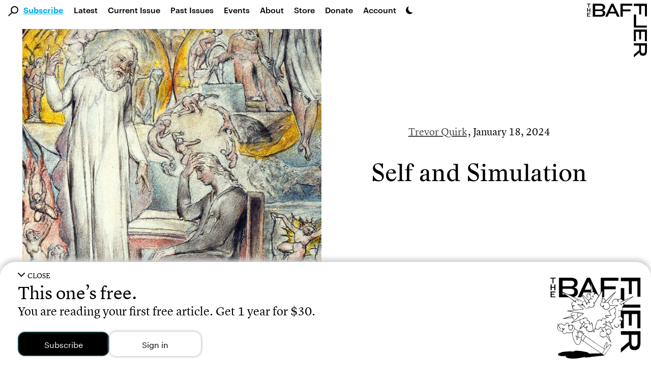

--- FILE ---
content_type: text/html; charset=UTF-8
request_url: https://thebaffler.com/latest/self-and-simulation-quirk
body_size: 28733
content:
<!doctype html>
<html lang="en-US">
<!--
        c~~p ,_________.
  ,___'oo  )           \
  ( O O                  )/
  `=^='                 /
        \    ,     .   /
        \\  |___'|  /
        ||__|    |_|__|
-->
  <head>
    <meta charset="utf-8">
    <meta http-equiv="x-ua-compatible" content="ie=edge">
    <meta name="viewport" content="width=device-width, initial-scale=1, shrink-to-fit=no">
    <title>Self and Simulation | Trevor Quirk</title>
	<style>img:is([sizes="auto" i], [sizes^="auto," i]) { contain-intrinsic-size: 3000px 1500px }</style>
	
<!-- Google Tag Manager for WordPress by gtm4wp.com -->
<script data-cfasync="false" data-pagespeed-no-defer>
	var gtm4wp_datalayer_name = "dataLayer";
	var dataLayer = dataLayer || [];
</script>
<!-- End Google Tag Manager for WordPress by gtm4wp.com -->
<!-- The SEO Framework by Sybre Waaijer -->
<link rel="canonical" href="https://thebaffler.com/latest/self-and-simulation-quirk" />
<meta name="description" content="Within “The Dimensions of a Cave,” truth is a mercury that tides with the sympathy and antipathy of all things." />
<meta property="og:type" content="article" />
<meta property="og:locale" content="en_US" />
<meta property="og:site_name" content="The Baffler" />
<meta property="og:title" content="Self and Simulation | Trevor Quirk" />
<meta property="og:description" content="Within “The Dimensions of a Cave,” truth is a mercury that tides with the sympathy and antipathy of all things." />
<meta property="og:url" content="https://thebaffler.com/latest/self-and-simulation-quirk" />
<meta property="og:image" content="https://thebaffler.com/wp-content/uploads/2024/01/Quirk01.jpg" />
<meta property="og:image:width" content="725" />
<meta property="og:image:height" content="550" />
<meta property="article:published_time" content="2024-01-18T14:46:52+00:00" />
<meta property="article:modified_time" content="2024-01-18T14:47:52+00:00" />
<meta property="article:author" content="https://www.facebook.com/TheBafflerMagazine" />
<meta property="article:publisher" content="https://www.facebook.com/TheBafflerMagazine" />
<meta name="twitter:card" content="summary_large_image" />
<meta name="twitter:site" content="@thebafflermag" />
<meta name="twitter:title" content="Self and Simulation | Trevor Quirk" />
<meta name="twitter:description" content="Within “The Dimensions of a Cave,” truth is a mercury that tides with the sympathy and antipathy of all things." />
<meta name="twitter:image" content="https://thebaffler.com/wp-content/uploads/2024/01/Quirk01.jpg" />
<meta name="google-site-verification" content="mhHCKUW8GDYIOpiJDl82-A9nYy-st43RiuJTpCAyclw" />
<script type="application/ld+json">{"@context":"https://schema.org","@graph":[{"@type":"WebSite","@id":"https://thebaffler.com/#/schema/WebSite","url":"https://thebaffler.com/","name":"The Baffler","description":"Website of The Baffler, est. 1988, a printed and digital magazine of art and criticism.","inLanguage":"en-US","publisher":{"@type":"Organization","@id":"https://thebaffler.com/#/schema/Organization","name":"The Baffler","url":"https://thebaffler.com/"}},{"@type":"WebPage","@id":"https://thebaffler.com/latest/self-and-simulation-quirk","url":"https://thebaffler.com/latest/self-and-simulation-quirk","name":"Self and Simulation | Trevor Quirk","description":"Within “The Dimensions of a Cave,” truth is a mercury that tides with the sympathy and antipathy of all things.","inLanguage":"en-US","isPartOf":{"@id":"https://thebaffler.com/#/schema/WebSite"},"potentialAction":{"@type":"ReadAction","target":"https://thebaffler.com/latest/self-and-simulation-quirk"},"datePublished":"2024-01-18T14:46:52+00:00","dateModified":"2024-01-18T14:47:52+00:00","author":{"@type":"Person","@id":"https://thebaffler.com/#/schema/Person/6b99a677085539a0474199bd16873e31","name":"J.W. McCormack"}}]}</script>
<!-- / The SEO Framework by Sybre Waaijer | 2.04ms meta | 0.05ms boot -->

<script>
window._wpemojiSettings = {"baseUrl":"https:\/\/s.w.org\/images\/core\/emoji\/16.0.1\/72x72\/","ext":".png","svgUrl":"https:\/\/s.w.org\/images\/core\/emoji\/16.0.1\/svg\/","svgExt":".svg","source":{"concatemoji":"https:\/\/thebaffler.com\/wp-includes\/js\/wp-emoji-release.min.js?ver=6.8.2"}};
/*! This file is auto-generated */
!function(s,n){var o,i,e;function c(e){try{var t={supportTests:e,timestamp:(new Date).valueOf()};sessionStorage.setItem(o,JSON.stringify(t))}catch(e){}}function p(e,t,n){e.clearRect(0,0,e.canvas.width,e.canvas.height),e.fillText(t,0,0);var t=new Uint32Array(e.getImageData(0,0,e.canvas.width,e.canvas.height).data),a=(e.clearRect(0,0,e.canvas.width,e.canvas.height),e.fillText(n,0,0),new Uint32Array(e.getImageData(0,0,e.canvas.width,e.canvas.height).data));return t.every(function(e,t){return e===a[t]})}function u(e,t){e.clearRect(0,0,e.canvas.width,e.canvas.height),e.fillText(t,0,0);for(var n=e.getImageData(16,16,1,1),a=0;a<n.data.length;a++)if(0!==n.data[a])return!1;return!0}function f(e,t,n,a){switch(t){case"flag":return n(e,"\ud83c\udff3\ufe0f\u200d\u26a7\ufe0f","\ud83c\udff3\ufe0f\u200b\u26a7\ufe0f")?!1:!n(e,"\ud83c\udde8\ud83c\uddf6","\ud83c\udde8\u200b\ud83c\uddf6")&&!n(e,"\ud83c\udff4\udb40\udc67\udb40\udc62\udb40\udc65\udb40\udc6e\udb40\udc67\udb40\udc7f","\ud83c\udff4\u200b\udb40\udc67\u200b\udb40\udc62\u200b\udb40\udc65\u200b\udb40\udc6e\u200b\udb40\udc67\u200b\udb40\udc7f");case"emoji":return!a(e,"\ud83e\udedf")}return!1}function g(e,t,n,a){var r="undefined"!=typeof WorkerGlobalScope&&self instanceof WorkerGlobalScope?new OffscreenCanvas(300,150):s.createElement("canvas"),o=r.getContext("2d",{willReadFrequently:!0}),i=(o.textBaseline="top",o.font="600 32px Arial",{});return e.forEach(function(e){i[e]=t(o,e,n,a)}),i}function t(e){var t=s.createElement("script");t.src=e,t.defer=!0,s.head.appendChild(t)}"undefined"!=typeof Promise&&(o="wpEmojiSettingsSupports",i=["flag","emoji"],n.supports={everything:!0,everythingExceptFlag:!0},e=new Promise(function(e){s.addEventListener("DOMContentLoaded",e,{once:!0})}),new Promise(function(t){var n=function(){try{var e=JSON.parse(sessionStorage.getItem(o));if("object"==typeof e&&"number"==typeof e.timestamp&&(new Date).valueOf()<e.timestamp+604800&&"object"==typeof e.supportTests)return e.supportTests}catch(e){}return null}();if(!n){if("undefined"!=typeof Worker&&"undefined"!=typeof OffscreenCanvas&&"undefined"!=typeof URL&&URL.createObjectURL&&"undefined"!=typeof Blob)try{var e="postMessage("+g.toString()+"("+[JSON.stringify(i),f.toString(),p.toString(),u.toString()].join(",")+"));",a=new Blob([e],{type:"text/javascript"}),r=new Worker(URL.createObjectURL(a),{name:"wpTestEmojiSupports"});return void(r.onmessage=function(e){c(n=e.data),r.terminate(),t(n)})}catch(e){}c(n=g(i,f,p,u))}t(n)}).then(function(e){for(var t in e)n.supports[t]=e[t],n.supports.everything=n.supports.everything&&n.supports[t],"flag"!==t&&(n.supports.everythingExceptFlag=n.supports.everythingExceptFlag&&n.supports[t]);n.supports.everythingExceptFlag=n.supports.everythingExceptFlag&&!n.supports.flag,n.DOMReady=!1,n.readyCallback=function(){n.DOMReady=!0}}).then(function(){return e}).then(function(){var e;n.supports.everything||(n.readyCallback(),(e=n.source||{}).concatemoji?t(e.concatemoji):e.wpemoji&&e.twemoji&&(t(e.twemoji),t(e.wpemoji)))}))}((window,document),window._wpemojiSettings);
</script>
<style id='wp-emoji-styles-inline-css'>

	img.wp-smiley, img.emoji {
		display: inline !important;
		border: none !important;
		box-shadow: none !important;
		height: 1em !important;
		width: 1em !important;
		margin: 0 0.07em !important;
		vertical-align: -0.1em !important;
		background: none !important;
		padding: 0 !important;
	}
</style>
<style id='elasticpress-related-posts-style-inline-css'>
.editor-styles-wrapper .wp-block-elasticpress-related-posts ul,.wp-block-elasticpress-related-posts ul{list-style-type:none;padding:0}.editor-styles-wrapper .wp-block-elasticpress-related-posts ul li a>div{display:inline}

</style>
<link rel='stylesheet' id='contact-form-7-css' href='https://thebaffler.com/wp-content/plugins/contact-form-7/includes/css/styles.css?ver=6.1.1' media='all' />
<link rel='stylesheet' id='mc4wp-form-styles-builder-css' href='//thebaffler.com/wp-content/uploads/mc4wp-stylesheets/bundle.css?ver=1748542278' media='all' />
<link rel='stylesheet' id='sage/app.css-css' href='https://thebaffler.com/wp-content/themes/salviadiez/public/styles/app.css?id=18b85090f560c78e4d0e5e1f907f3a05' media='all' />
<script src="https://thebaffler.com/wp-includes/js/jquery/jquery.min.js?ver=3.7.1" id="jquery-core-js"></script>
<script src="https://thebaffler.com/wp-includes/js/jquery/jquery-migrate.min.js?ver=3.4.1" id="jquery-migrate-js"></script>
<link rel="https://api.w.org/" href="https://thebaffler.com/wp-json/" /><link rel="alternate" title="JSON" type="application/json" href="https://thebaffler.com/wp-json/wp/v2/posts/48085" /><link rel="EditURI" type="application/rsd+xml" title="RSD" href="https://thebaffler.com/xmlrpc.php?rsd" />
<link rel="alternate" title="oEmbed (JSON)" type="application/json+oembed" href="https://thebaffler.com/wp-json/oembed/1.0/embed?url=https%3A%2F%2Fthebaffler.com%2Flatest%2Fself-and-simulation-quirk" />
<link rel="alternate" title="oEmbed (XML)" type="text/xml+oembed" href="https://thebaffler.com/wp-json/oembed/1.0/embed?url=https%3A%2F%2Fthebaffler.com%2Flatest%2Fself-and-simulation-quirk&#038;format=xml" />

<!-- Google Tag Manager for WordPress by gtm4wp.com -->
<!-- GTM Container placement set to footer -->
<script data-cfasync="false" data-pagespeed-no-defer>
	var dataLayer_content = {"pageTitle":"Self and Simulation | Trevor Quirk","pagePostType":"post","pagePostType2":"single-post","pageCategory":["culture-trust"],"pageAttributes":["christopher-nolan","david-foster-wallace","novel","philosophy","virtual-reality","war-on-terror"],"pagePostDate":"January 18, 2024","pagePostDateYear":2024,"pagePostDateMonth":1,"pagePostDateDay":18,"pagePostDateDayName":"Thursday","pagePostDateHour":9,"pagePostDateMinute":46,"pagePostDateIso":"2024-01-18T09:46:52-05:00","pagePostDateUnix":1705571212,"pagePostTerms":{"category":["Culture Trust"],"post_tag":["Christopher nolan","david foster wallace","novel","philosophy","virtual reality","War on Terror"],"meta":[]},"browserName":"Bing","browserVersion":2,"browserEngineName":"","browserEngineVersion":"","osName":"","osVersion":"","deviceType":"bot","deviceManufacturer":"","deviceModel":"","postCountOnPage":1,"postCountTotal":1,"postID":48085,"postFormat":"standard"};
	dataLayer.push( dataLayer_content );
</script>
<script data-cfasync="false" data-pagespeed-no-defer>
(function(w,d,s,l,i){w[l]=w[l]||[];w[l].push({'gtm.start':
new Date().getTime(),event:'gtm.js'});var f=d.getElementsByTagName(s)[0],
j=d.createElement(s),dl=l!='dataLayer'?'&l='+l:'';j.async=true;j.src=
'//www.googletagmanager.com/gtm.js?id='+i+dl;f.parentNode.insertBefore(j,f);
})(window,document,'script','dataLayer','GTM-KLFX7XK');
</script>
<!-- End Google Tag Manager for WordPress by gtm4wp.com --><script>(()=>{var o=[],i={};["on","off","toggle","show"].forEach((l=>{i[l]=function(){o.push([l,arguments])}})),window.Boxzilla=i,window.boxzilla_queue=o})();</script>  </head>

  <body class="wp-singular post-template-default single single-post postid-48085 single-format-standard wp-embed-responsive wp-theme-salviadiez self-and-simulation-quirk latest global"    x-data="{
        darkMode: localStorage.getItem('darkMode'),
        openSearch: false,
        motionSafe: localStorage.getItem('motionSafe'),
        }"
    x-init="$watch('darkMode', val => localStorage.setItem('darkMode', val)),
            $watch('motionSafe', val => localStorage.setItem('motionSafe', val))"
    x-bind:class="(document.querySelector('.page-template-template-page-subscriptions') || document.querySelector('.page-template-template-page-gift-subscriptions') || document.querySelector('.page-template-template-page-special-book-offer') || document.querySelector('.page-template-template-page-summer-2024-bucket-hat')) ? { 'motion-off': motionSafe == '1' } :
        {
            'dark': darkMode === 'dark' || (darkMode === 'system' && window.matchMedia('(prefers-color-scheme: dark)').matches),
            'motion-off': motionSafe == '1'
        }"
    @keydown.cmd.k="openSearch = !openSearch;  $nextTick(() => $refs.largeSearch.focus());"
    @keydown.ctrl.k="openSearch = !openSearch;  $nextTick(() => $refs.largeSearch.focus());">
                    <div id="app" class="dark:bg-dark-mode-black dark:color-white" style="min-height: 100vh;">
                <a class="sr-only focus:not-sr-only" href="#main">
  Skip to content
</a>

<header class="padding-for-admin-bar-nav md:sticky md:top-0 md:z-50 bg-white dark:bg-dark-mode-black">
  <div class="pb-3 md:hidden" x-data="{ openMobileMenu: false }" x-trap.noreturn="openMobileMenu">
    <div class="p-3 flex items-center justify-between">
      <div class="w-1/5" >
          <button class="align-middle icon-link" @click="openMobileMenu = !openMobileMenu" x-bind:aria-expanded="openMobileMenu" aria-controls="navigation" @keydown.esc="openMobileMenu = false">
            <div x-show="!openMobileMenu"><svg class="h-6" version="1.1" class="burger" xmlns="http://www.w3.org/2000/svg" xmlns:xlink="http://www.w3.org/1999/xlink" x="0px" y="0px" width="27.3px" height="30px" viewBox="0 0 27.3 30" style="enable-background:new 0 0 27.3 30;" xml:space="preserve">
          <path d="M27.3,30H0v-4.6h27.3V30z M27.3,12.7H0v4.6h27.3V12.7z M27.3,0H0v4.6h27.3V0z"></path>
      </svg></div>
            <div x-show="openMobileMenu" x-cloak><svg class="h-6" class="x-spot" version="1.1" xmlns="http://www.w3.org/2000/svg" xmlns:xlink="http://www.w3.org/1999/xlink" x="0px" y="0px" width="22.5px" height="22.5px" viewBox="0 0 22.5 22.5" style="enable-background:new 0 0 22.5 22.5;" xml:space="preserve">
    <polygon points="19.3,0 11.3,8 3.3,0 0,3.3 8,11.3 0,19.3 3.3,22.5 11.3,14.5 19.3,22.5 22.5,19.3 14.5,11.3
    22.5,3.3 		"></polygon>
</svg></div>
            <span class="sr-only">Main Navigation</span>
          </button>
      </div>
      <a class="w-3/5 flex justify-center icon-link" href="https://thebaffler.com/" aria-label="Homepage">
        <svg class="h-10" version="1.1" xmlns="http://www.w3.org/2000/svg" xmlns:xlink="http://www.w3.org/1999/xlink" x="0px" y="0px" width="244px" height="32px" viewBox="0 0 244 32" style="enable-background:new 0 0 244 32;" xml:space="preserve">
    <path d="M176.2,0h28.5v4.9h-22.8V14H200v4.7h-18.2V27h22.8v4.9h-28.5L176.2,0z M34.8,0c7.5,0,11.1,3.3,11.1,8.2v0.6
            c0,3.5-2,6.3-6.1,7.1c4.6,0.8,6.6,3.9,6.6,6.7v0.9c0,5-4,8.4-11.4,8.4H14.9V0H34.8z M34.8,18.1H20.6v9.1h14.6
            c3.9,0,5.3-1.9,5.3-4.2v-0.6C40.5,19.9,38.8,18.1,34.8,18.1L34.8,18.1z M35.1,4.8H20.6v9.1h14.1c3.9,0,5.7-1.9,5.7-4.4V9
            C40.4,6.7,39,4.8,35.1,4.8L35.1,4.8z M53.5,31.9h-5.9L62.4,0h5l15.1,31.9h-6l-3.6-8H57L53.5,31.9z M58.9,19.6h11.9l-6-13.2
            L58.9,19.6z M125,4.9h22.8V0h-28.5v31.9h5.7V18.7h18.2V14H125V4.9z M86.2,31.9h5.7V18.7H110V14H91.8V4.9h22.8V0H86.2L86.2,31.9z
                M165.4,27h-22.1v4.9h27.8V0h-5.7L165.4,27z M232,18l12,14h-7l-11.2-13.2h-10.4v13.1h-5.7V0h17.8c8.6,0,12.1,3.3,12.4,8.6V9
            C240,14.6,237.6,17.7,232,18z M228.4,14.5c3.9,0,5.8-2,5.8-4.6V9.1c0-2.2-1.6-4.3-6-4.3h-12.8v9.7L228.4,14.5z M3.2,9.4h1.6V1.5
            h3.2V0.1H0v1.4h3.2V9.4z M7.8,11.2H6.1v3.9H1.9v-3.9H0.3v9.3h1.6v-4h4.2v4h1.7V11.2z M7.8,23.9v-1.4H0.3v9.3h7.5v-1.4H1.9v-2.7
            h4.5v-1.4H1.9v-2.4H7.8z"></path>
</svg>
      </a>
      <div class="w-1/5 flex justify-end">
        <div x-data="{ openDarkMode: false }" x-trap.noreturn.noscroll="openDarkMode">
    <button class='lg:ml-2 mt-2 md:mt-3 h-7 md:h-4 icon-link'
    @click="openDarkMode = !openDarkMode;" x-ref="darkModeButton" x-bind:aria-expanded="openDarkMode"
    @keydown.esc="openDarkMode = false" x-bind:aria-describedby="darkMode"
    @keyup.enter="openDarkMode = true; $refs.lightButton.focus();"
    @keyup.right="$refs.lightButton.focus();" @keyup.down="$refs.lightButton.focus();"
    @keyup.left="$refs.systemButton.focus();" @keyup.up="$refs.systemButton.focus();">
        <svg xmlns="http://www.w3.org/2000/svg"
        viewBox='0 0 100 100'
        class="h-7 md:h-4">
        <path d='M65.44,75.94a48.15,48.15,0,0,1-22-73.44A48.15,48.15,0,1,0,93.53,77.71,47.87,47.87,0,0,1,65.44,75.94Z' />
        </svg>
        <span class="sr-only">Dark Mode Settings</span>
    </button>
    <div x-show="openDarkMode" class="fixed inset-0 bg-black bg-opacity-50 overflow-y-auto h-full w-full z-50" style="z-index: 75;"></div>
    <div class="absolute left-0 h-32 w-full px-10 mt-7 md:mt-1" style="z-index: 100;"
        x-show="openDarkMode" @click.away="openDarkMode = false"
        x-transition:enter="transition ease-in-out duration-500"
        x-transition:enter-start="opacity-0 transform -translate-y-1/2"
        x-transition:enter-end="opacity-100 transform translate-y-0"
        x-transition:leave="transition ease-in duration-500"
        x-transition:leave-start="opacity-5 transform translate-y-0"
        x-transition:leave-end="opacity-0 transform -translate-y-1/2"
        x-cloak >
        <div class="w-full h-32 flex flex-col md:flex-row border border-black border-4">
            <button class="dark-mode-button border-2 md:border-r" x-on:click="darkMode = 'light'; openDarkMode = false"
            @keyup.enter="darkMode = 'light'; openDarkMode = false; $refs.darkModeButton.focus();" @keydown.esc="openDarkMode = false; $refs.darkModeButton.focus();" @keyup.alt.up="openDarkMode = false; $refs.darkModeButton.focus();"
            @keyup.left="$refs.systemButton.focus();" @keyup.right="$refs.darkButton.focus();"
            @keyup.up="$refs.darkModeButton.focus();" @keyup.down="$refs.darkButton.focus();"
            x-ref="lightButton" >
                <div class="dark-mode-button-container">
                    <svg xmlns="http://www.w3.org/2000/svg"
                    x-bind:class="{'border-2 border-brand-primary': darkMode == 'light'}"
                    class="w-6 h-6 p-1 text-gray-700 transition rounded-full cursor-pointer hover:bg-gray-200" fill="none" viewBox="0 0 24 24" stroke="currentColor" stroke-width="2" x-cloak>
                    <path stroke-linecap="round" stroke-linejoin="round" d="M12 3v1m0 16v1m9-9h-1M4 12H3m15.364 6.364l-.707-.707M6.343 6.343l-.707-.707m12.728 0l-.707.707M6.343 17.657l-.707.707M16 12a4 4 0 11-8 0 4 4 0 018 0z" />
                    </svg>
                    <div class="mt-3">Light Mode</div>
                    <div x-show="darkMode == 'light'" class="italic text-xs">Currently selected</div>
                </div>
            </button>
            <button class="dark-mode-button border-2 border-t-0 md:border-2 md:border-l md:border-r"
            x-on:click="darkMode = 'dark'; openDarkMode = false" @keyup.enter="darkMode = 'dark'; openDarkMode = false; $refs.darkModeButton.focus();"
            @keydown.esc="openDarkMode = false; $refs.darkModeButton.focus();" @keyup.alt.up="openDarkMode = false; $refs.darkModeButton.focus();"
            @keyup.left="$refs.lightButton.focus();" @keyup.right="$refs.systemButton.focus();"
            @keyup.up="$refs.lightButton.focus();" @keyup.down="$refs.systemButton.focus();"
            x-ref="darkButton">
                <div class="dark-mode-button-container">
                    <svg xmlns="http://www.w3.org/2000/svg"
                    x-bind:class="{'border-2 border-brand-primary': darkMode == 'dark'}"
                    class="w-6 h-6 p-1 text-gray-100 transition bg-gray-700 rounded-full cursor-pointer" viewBox="0 0 20 20" fill="currentColor">
                    <path d="M17.293 13.293A8 8 0 016.707 2.707a8.001 8.001 0 1010.586 10.586z" x-cloak/>
                    </svg>
                    <div class="mt-3">Dark Mode</div>
                    <div x-show="darkMode == 'dark'" class="italic text-xs">Currently selected</div>
                </div>
            </button>

            <button class="dark-mode-button border-2 border-t-0 md:border-2 md:border-l"
            x-on:click="darkMode = 'system'; openDarkMode = false" @keyup.enter="darkMode = 'system'; openDarkMode = false; $refs.darkModeButton.focus();"
            @keydown.esc="openDarkMode = false; $refs.darkModeButton.focus();" @keyup.alt.up="openDarkMode = false; $refs.darkModeButton.focus();"
            @keyup.left="$refs.darkButton.focus();" @keyup.right="$refs.lightButton.focus();"
            @keyup.up="$refs.darkButton.focus();" @keyup.down="$refs.darkModeButton.focus();"
            x-ref="systemButton">
                <div class="dark-mode-button-container">
                    <svg
                    xmlns="http://www.w3.org/2000/svg"
                    x-cloak
                    x-show="! window.matchMedia('(prefers-color-scheme: dark)').matches"
                    x-bind:class="{'border-2 border-brand-primary': darkMode == 'system'}"
                    class="w-6 h-6 p-1 text-gray-700 transition bg-gray-100 rounded-full cursor-pointer"
                    fill="none" viewBox="0 0 24 24" stroke="currentColor" stroke-width="2" x-cloak>
                    <path stroke-linecap="round" stroke-linejoin="round" d="M10.325 4.317c.426-1.756 2.924-1.756 3.35 0a1.724 1.724 0 002.573 1.066c1.543-.94 3.31.826 2.37 2.37a1.724 1.724 0 001.065 2.572c1.756.426 1.756 2.924 0 3.35a1.724 1.724 0 00-1.066 2.573c.94 1.543-.826 3.31-2.37 2.37a1.724 1.724 0 00-2.572 1.065c-.426 1.756-2.924 1.756-3.35 0a1.724 1.724 0 00-2.573-1.066c-1.543.94-3.31-.826-2.37-2.37a1.724 1.724 0 00-1.065-2.572c-1.756-.426-1.756-2.924 0-3.35a1.724 1.724 0 001.066-2.573c-.94-1.543.826-3.31 2.37-2.37.996.608 2.296.07 2.572-1.065z" />
                    <path stroke-linecap="round" stroke-linejoin="round" d="M15 12a3 3 0 11-6 0 3 3 0 016 0z" />
                    </svg>

                    <svg
                    xmlns="http://www.w3.org/2000/svg"
                    x-show="window.matchMedia('(prefers-color-scheme: dark)').matches"
                    x-bind:class="{'border-2 border-brand-primary': darkMode === 'system'}"
                    class="w-6 h-6 p-1 text-gray-100 transition bg-gray-700 rounded-full cursor-pointer"
                    x-cloak
                    fill="none" viewBox="0 0 24 24" stroke="currentColor" stroke-width="2" x-cloak>
                    <path stroke-linecap="round" stroke-linejoin="round" d="M10.325 4.317c.426-1.756 2.924-1.756 3.35 0a1.724 1.724 0 002.573 1.066c1.543-.94 3.31.826 2.37 2.37a1.724 1.724 0 001.065 2.572c1.756.426 1.756 2.924 0 3.35a1.724 1.724 0 00-1.066 2.573c.94 1.543-.826 3.31-2.37 2.37a1.724 1.724 0 00-2.572 1.065c-.426 1.756-2.924 1.756-3.35 0a1.724 1.724 0 00-2.573-1.066c-1.543.94-3.31-.826-2.37-2.37a1.724 1.724 0 00-1.065-2.572c-1.756-.426-1.756-2.924 0-3.35a1.724 1.724 0 001.066-2.573c-.94-1.543.826-3.31 2.37-2.37.996.608 2.296.07 2.572-1.065z" />
                    <path stroke-linecap="round" stroke-linejoin="round" d="M15 12a3 3 0 11-6 0 3 3 0 016 0z" />
                    </svg>
                    <div class="mt-3">System Settings</div>
                    <div x-show="darkMode == 'system'" class="italic text-xs">Currently selected</div>
                </div>
            </button>
        </div>
    </div>
</div>      </div>
    </div>
    <nav @keydown.esc="openMobileMenu = false" class="h-100vh" x-show="openMobileMenu" x-cloak aria-label="Primary Navigation">
              <div class="pl-7"><ul id="menu-primary-2" class="primary-nav-small pl-14 flex flex-col"><li class="font-lion search-field menu-item"><div class="search-svg"><svg 
	version="1.1"
	xmlns="http://www.w3.org/2000/svg" 
	xmlns:xlink="http://www.w3.org/1999/xlink" 
	x="0px" y="0px" 
	width="19.7px" height="19.7px" 
	viewBox="0 0 19.7 19.7" 
	style="enable-background:new 0 0 19.7 19.7;"
	xml:space="preserve" 
	class="nav-mag">
		<g>
			<path d="M7.2,2.2c-2.6,2.6-2.9,6.7-0.7,9.6L0,18.3l1.4,1.4L8,13.1c3.2,2.4,7.8,1.8,10.2-1.4S20,3.9,16.8,1.5
				C13.9-0.7,9.8-0.4,7.2,2.2L7.2,2.2z M16.2,11.1c-2.1,2.1-5.4,2.1-7.5,0s-2.1-5.4,0-7.5s5.4-2.1,7.5,0c1,1,1.6,2.3,1.6,3.7
				C17.7,8.7,17.1,10.1,16.2,11.1L16.2,11.1z"/>
		</g>
</svg></div><form role="search" method="get" action="https://thebaffler.com" class="search-input"><input type="text" placeholder="Search . . ." value="" name="s"></form></li><li class="subscribe-click blue-link menu-item menu-item-type-post_type menu-item-object-page menu-item-47359"><span class="py-3"><a href="https://thebaffler.com/subscriptions">Subscribe</a></span></li>
<li class="menu-item menu-item-type-post_type menu-item-object-page current_page_parent menu-item-14831"><span class="py-3"><a href="https://thebaffler.com/latest">Latest</a></span></li>
<li class="lh-caps menu-item menu-item-type-custom menu-item-object-custom menu-item-3383"><span class="py-3"><a href="/issues/no-82">Current Issue</a></span></li>
<li class="hidden-md-only menu-item menu-item-type-custom menu-item-object-custom menu-item-8"><span class="py-3"><a href="/issues">Past Issues</a></span></li>
<li class="menu-item menu-item-type-custom menu-item-object-custom menu-item-52060"><span class="py-3"><a href="/events">Events</a></span></li>
<li class="menu-item menu-item-type-post_type menu-item-object-page menu-item-14832"><span class="py-3"><a href="https://thebaffler.com/about">About</a></span></li>
<li class="menu-item menu-item-type-custom menu-item-object-custom menu-item-20"><span class="py-3"><a target="_blank" href="https://store.thebaffler.com">Store</a></span></li>
<li class="hidden-md-only menu-item menu-item-type-custom menu-item-object-custom menu-item-11"><span class="py-3"><a href="/donate">Donate</a></span></li>
<li class="blink-sdk-trigger menu-item menu-item-type-custom menu-item-object-custom menu-item-25179"><span class="py-3"><a href="#">Account</a></span></li>
</ul></div>
          </nav>
  </div>
  <div class="pb-2 hidden md:flex ">
    <div x-trap.noreturn="openSearch">
      <button class="align-middle ml-4 mt-3" @click="openSearch = !openSearch; $nextTick(() => $refs.largeSearch.focus());" @keydown.esc="openSearch = false"
        x-bind:aria-expanded="openSearch" aria-controls="search">
          <svg class="w-5 h-5 align-middle icon-link" 
	version="1.1"
	xmlns="http://www.w3.org/2000/svg" 
	xmlns:xlink="http://www.w3.org/1999/xlink" 
	x="0px" y="0px" 
	width="19.7px" height="19.7px" 
	viewBox="0 0 19.7 19.7" 
	style="enable-background:new 0 0 19.7 19.7;"
	xml:space="preserve" 
	class="nav-mag">
		<g>
			<path d="M7.2,2.2c-2.6,2.6-2.9,6.7-0.7,9.6L0,18.3l1.4,1.4L8,13.1c3.2,2.4,7.8,1.8,10.2-1.4S20,3.9,16.8,1.5
				C13.9-0.7,9.8-0.4,7.2,2.2L7.2,2.2z M16.2,11.1c-2.1,2.1-5.4,2.1-7.5,0s-2.1-5.4,0-7.5s5.4-2.1,7.5,0c1,1,1.6,2.3,1.6,3.7
				C17.7,8.7,17.1,10.1,16.2,11.1L16.2,11.1z"/>
		</g>
</svg>
          <span class="sr-only">Search</span>
      </button>
      <div x-show="openSearch;" class="fixed inset-0 bg-black bg-opacity-50 overflow-y-auto h-full w-full z-50" style="z-index: 75;"></div>
      <div class="absolute left-0 w-full px-12 mt-3.5" style="z-index: 100;"
        x-show="openSearch" @click.away="openSearch = false"
        x-transition:enter="transition ease-in-out duration-500"
        x-transition:enter-start="opacity-0 transform -translate-y-1/2"
        x-transition:enter-end="opacity-100 transform translate-y-0"
        x-transition:leave="transition ease-in duration-500"
        x-transition:leave-start="opacity-5 transform translate-y-0"
        x-transition:leave-end="opacity-0 transform -translate-y-1/2"
        x-cloak>
        <div class="w-full flex flex-col justify border-dark-grey-text border-2 text-dark-grey-text bg-lightest-grey py-8">
          <div class="flex justify-between ml-16 md:ml-24 xl:ml-44 w-9/12 xl:w-8/12">
            <form role="search" method="get" action="https://thebaffler.com/" class="w-full">
              <input x-ref="largeSearch" type="text" class="pl-1 w-11/12 font-lion outline-none focus:outline-none bg-lightest-grey border-b border-light-grey-text text-title-size leading-title-lh placeholder-dark-grey-text"
              type="submit" placeholder="Search . . ." value="" name="s" @keydown.esc="openSearch = false">
            </form>
            <div class="flex flex-col justify-around">
              <button class="h-6 text-dark-grey-text" x-show="openSearch" @click="openSearch = false" x-bind:aria-expanded="openSearch" aria-controls="search" @keydown.esc="openSearch = false">
                <svg class="h-6 cursor-pointer hover:text-light-grey-text active:text-light-grey-text focus:text-light-grey-text" class="x-spot" version="1.1" xmlns="http://www.w3.org/2000/svg" xmlns:xlink="http://www.w3.org/1999/xlink" x="0px" y="0px" width="22.5px" height="22.5px" viewBox="0 0 22.5 22.5" style="enable-background:new 0 0 22.5 22.5;" xml:space="preserve">
    <polygon points="19.3,0 11.3,8 3.3,0 0,3.3 8,11.3 0,19.3 3.3,22.5 11.3,14.5 19.3,22.5 22.5,19.3 14.5,11.3
    22.5,3.3 		"></polygon>
</svg>
                <span class="sr-only">Exit Search</span>
              </button>
            </div>
          </div>
          <div class="pt-2 flex flex-col ml-16 md:ml-24 xl:ml-44 w-9/12 xl:w-8/12">
            <p style="margin-bottom:0px !important;">Press <span class="font-bold">return</span> to see results.</p>
            <p style="margin-bottom:0px !important;" class='text-xs'><span class="font-bold">cmd / ctrl + k</span> to open and close.</p>
          </div>
        </div>
      </div>
    </div>    
    <nav class="pt-1" aria-label="Primary Navigation">
              <div class="menu-primary-container"><ul id="menu-primary-3" class="primary-nav-large flex"><li class="font-lion search-field menu-item"><div class="search-svg"><svg 
	version="1.1"
	xmlns="http://www.w3.org/2000/svg" 
	xmlns:xlink="http://www.w3.org/1999/xlink" 
	x="0px" y="0px" 
	width="19.7px" height="19.7px" 
	viewBox="0 0 19.7 19.7" 
	style="enable-background:new 0 0 19.7 19.7;"
	xml:space="preserve" 
	class="nav-mag">
		<g>
			<path d="M7.2,2.2c-2.6,2.6-2.9,6.7-0.7,9.6L0,18.3l1.4,1.4L8,13.1c3.2,2.4,7.8,1.8,10.2-1.4S20,3.9,16.8,1.5
				C13.9-0.7,9.8-0.4,7.2,2.2L7.2,2.2z M16.2,11.1c-2.1,2.1-5.4,2.1-7.5,0s-2.1-5.4,0-7.5s5.4-2.1,7.5,0c1,1,1.6,2.3,1.6,3.7
				C17.7,8.7,17.1,10.1,16.2,11.1L16.2,11.1z"/>
		</g>
</svg></div><form role="search" method="get" action="https://thebaffler.com" class="search-input"><input type="text" placeholder="Search . . ." value="" name="s"></form></li><li class="subscribe-click blue-link menu-item menu-item-type-post_type menu-item-object-page menu-item-47359"><span class="mx-2.5"><a href="https://thebaffler.com/subscriptions">Subscribe</a></span></li>
<li class="menu-item menu-item-type-post_type menu-item-object-page current_page_parent menu-item-14831"><span class="mx-2.5"><a href="https://thebaffler.com/latest">Latest</a></span></li>
<li class="lh-caps menu-item menu-item-type-custom menu-item-object-custom menu-item-3383"><span class="mx-2.5"><a href="/issues/no-82">Current Issue</a></span></li>
<li class="hidden-md-only menu-item menu-item-type-custom menu-item-object-custom menu-item-8"><span class="mx-2.5"><a href="/issues">Past Issues</a></span></li>
<li class="menu-item menu-item-type-custom menu-item-object-custom menu-item-52060"><span class="mx-2.5"><a href="/events">Events</a></span></li>
<li class="menu-item menu-item-type-post_type menu-item-object-page menu-item-14832"><span class="mx-2.5"><a href="https://thebaffler.com/about">About</a></span></li>
<li class="menu-item menu-item-type-custom menu-item-object-custom menu-item-20"><span class="mx-2.5"><a target="_blank" href="https://store.thebaffler.com">Store</a></span></li>
<li class="hidden-md-only menu-item menu-item-type-custom menu-item-object-custom menu-item-11"><span class="mx-2.5"><a href="/donate">Donate</a></span></li>
<li class="blink-sdk-trigger menu-item menu-item-type-custom menu-item-object-custom menu-item-25179"><span class="mx-2.5"><a href="#">Account</a></span></li>
</ul></div>
          </nav>
    <div x-data="{ openDarkMode: false }" x-trap.noreturn.noscroll="openDarkMode">
    <button class='lg:ml-2 mt-2 md:mt-3 h-7 md:h-4 icon-link'
    @click="openDarkMode = !openDarkMode;" x-ref="darkModeButton" x-bind:aria-expanded="openDarkMode"
    @keydown.esc="openDarkMode = false" x-bind:aria-describedby="darkMode"
    @keyup.enter="openDarkMode = true; $refs.lightButton.focus();"
    @keyup.right="$refs.lightButton.focus();" @keyup.down="$refs.lightButton.focus();"
    @keyup.left="$refs.systemButton.focus();" @keyup.up="$refs.systemButton.focus();">
        <svg xmlns="http://www.w3.org/2000/svg"
        viewBox='0 0 100 100'
        class="h-7 md:h-4">
        <path d='M65.44,75.94a48.15,48.15,0,0,1-22-73.44A48.15,48.15,0,1,0,93.53,77.71,47.87,47.87,0,0,1,65.44,75.94Z' />
        </svg>
        <span class="sr-only">Dark Mode Settings</span>
    </button>
    <div x-show="openDarkMode" class="fixed inset-0 bg-black bg-opacity-50 overflow-y-auto h-full w-full z-50" style="z-index: 75;"></div>
    <div class="absolute left-0 h-32 w-full px-10 mt-7 md:mt-1" style="z-index: 100;"
        x-show="openDarkMode" @click.away="openDarkMode = false"
        x-transition:enter="transition ease-in-out duration-500"
        x-transition:enter-start="opacity-0 transform -translate-y-1/2"
        x-transition:enter-end="opacity-100 transform translate-y-0"
        x-transition:leave="transition ease-in duration-500"
        x-transition:leave-start="opacity-5 transform translate-y-0"
        x-transition:leave-end="opacity-0 transform -translate-y-1/2"
        x-cloak >
        <div class="w-full h-32 flex flex-col md:flex-row border border-black border-4">
            <button class="dark-mode-button border-2 md:border-r" x-on:click="darkMode = 'light'; openDarkMode = false"
            @keyup.enter="darkMode = 'light'; openDarkMode = false; $refs.darkModeButton.focus();" @keydown.esc="openDarkMode = false; $refs.darkModeButton.focus();" @keyup.alt.up="openDarkMode = false; $refs.darkModeButton.focus();"
            @keyup.left="$refs.systemButton.focus();" @keyup.right="$refs.darkButton.focus();"
            @keyup.up="$refs.darkModeButton.focus();" @keyup.down="$refs.darkButton.focus();"
            x-ref="lightButton" >
                <div class="dark-mode-button-container">
                    <svg xmlns="http://www.w3.org/2000/svg"
                    x-bind:class="{'border-2 border-brand-primary': darkMode == 'light'}"
                    class="w-6 h-6 p-1 text-gray-700 transition rounded-full cursor-pointer hover:bg-gray-200" fill="none" viewBox="0 0 24 24" stroke="currentColor" stroke-width="2" x-cloak>
                    <path stroke-linecap="round" stroke-linejoin="round" d="M12 3v1m0 16v1m9-9h-1M4 12H3m15.364 6.364l-.707-.707M6.343 6.343l-.707-.707m12.728 0l-.707.707M6.343 17.657l-.707.707M16 12a4 4 0 11-8 0 4 4 0 018 0z" />
                    </svg>
                    <div class="mt-3">Light Mode</div>
                    <div x-show="darkMode == 'light'" class="italic text-xs">Currently selected</div>
                </div>
            </button>
            <button class="dark-mode-button border-2 border-t-0 md:border-2 md:border-l md:border-r"
            x-on:click="darkMode = 'dark'; openDarkMode = false" @keyup.enter="darkMode = 'dark'; openDarkMode = false; $refs.darkModeButton.focus();"
            @keydown.esc="openDarkMode = false; $refs.darkModeButton.focus();" @keyup.alt.up="openDarkMode = false; $refs.darkModeButton.focus();"
            @keyup.left="$refs.lightButton.focus();" @keyup.right="$refs.systemButton.focus();"
            @keyup.up="$refs.lightButton.focus();" @keyup.down="$refs.systemButton.focus();"
            x-ref="darkButton">
                <div class="dark-mode-button-container">
                    <svg xmlns="http://www.w3.org/2000/svg"
                    x-bind:class="{'border-2 border-brand-primary': darkMode == 'dark'}"
                    class="w-6 h-6 p-1 text-gray-100 transition bg-gray-700 rounded-full cursor-pointer" viewBox="0 0 20 20" fill="currentColor">
                    <path d="M17.293 13.293A8 8 0 016.707 2.707a8.001 8.001 0 1010.586 10.586z" x-cloak/>
                    </svg>
                    <div class="mt-3">Dark Mode</div>
                    <div x-show="darkMode == 'dark'" class="italic text-xs">Currently selected</div>
                </div>
            </button>

            <button class="dark-mode-button border-2 border-t-0 md:border-2 md:border-l"
            x-on:click="darkMode = 'system'; openDarkMode = false" @keyup.enter="darkMode = 'system'; openDarkMode = false; $refs.darkModeButton.focus();"
            @keydown.esc="openDarkMode = false; $refs.darkModeButton.focus();" @keyup.alt.up="openDarkMode = false; $refs.darkModeButton.focus();"
            @keyup.left="$refs.darkButton.focus();" @keyup.right="$refs.lightButton.focus();"
            @keyup.up="$refs.darkButton.focus();" @keyup.down="$refs.darkModeButton.focus();"
            x-ref="systemButton">
                <div class="dark-mode-button-container">
                    <svg
                    xmlns="http://www.w3.org/2000/svg"
                    x-cloak
                    x-show="! window.matchMedia('(prefers-color-scheme: dark)').matches"
                    x-bind:class="{'border-2 border-brand-primary': darkMode == 'system'}"
                    class="w-6 h-6 p-1 text-gray-700 transition bg-gray-100 rounded-full cursor-pointer"
                    fill="none" viewBox="0 0 24 24" stroke="currentColor" stroke-width="2" x-cloak>
                    <path stroke-linecap="round" stroke-linejoin="round" d="M10.325 4.317c.426-1.756 2.924-1.756 3.35 0a1.724 1.724 0 002.573 1.066c1.543-.94 3.31.826 2.37 2.37a1.724 1.724 0 001.065 2.572c1.756.426 1.756 2.924 0 3.35a1.724 1.724 0 00-1.066 2.573c.94 1.543-.826 3.31-2.37 2.37a1.724 1.724 0 00-2.572 1.065c-.426 1.756-2.924 1.756-3.35 0a1.724 1.724 0 00-2.573-1.066c-1.543.94-3.31-.826-2.37-2.37a1.724 1.724 0 00-1.065-2.572c-1.756-.426-1.756-2.924 0-3.35a1.724 1.724 0 001.066-2.573c-.94-1.543.826-3.31 2.37-2.37.996.608 2.296.07 2.572-1.065z" />
                    <path stroke-linecap="round" stroke-linejoin="round" d="M15 12a3 3 0 11-6 0 3 3 0 016 0z" />
                    </svg>

                    <svg
                    xmlns="http://www.w3.org/2000/svg"
                    x-show="window.matchMedia('(prefers-color-scheme: dark)').matches"
                    x-bind:class="{'border-2 border-brand-primary': darkMode === 'system'}"
                    class="w-6 h-6 p-1 text-gray-100 transition bg-gray-700 rounded-full cursor-pointer"
                    x-cloak
                    fill="none" viewBox="0 0 24 24" stroke="currentColor" stroke-width="2" x-cloak>
                    <path stroke-linecap="round" stroke-linejoin="round" d="M10.325 4.317c.426-1.756 2.924-1.756 3.35 0a1.724 1.724 0 002.573 1.066c1.543-.94 3.31.826 2.37 2.37a1.724 1.724 0 001.065 2.572c1.756.426 1.756 2.924 0 3.35a1.724 1.724 0 00-1.066 2.573c.94 1.543-.826 3.31-2.37 2.37a1.724 1.724 0 00-2.572 1.065c-.426 1.756-2.924 1.756-3.35 0a1.724 1.724 0 00-2.573-1.066c-1.543.94-3.31-.826-2.37-2.37a1.724 1.724 0 00-1.065-2.572c-1.756-.426-1.756-2.924 0-3.35a1.724 1.724 0 001.066-2.573c-.94-1.543.826-3.31 2.37-2.37.996.608 2.296.07 2.572-1.065z" />
                    <path stroke-linecap="round" stroke-linejoin="round" d="M15 12a3 3 0 11-6 0 3 3 0 016 0z" />
                    </svg>
                    <div class="mt-3">System Settings</div>
                    <div x-show="darkMode == 'system'" class="italic text-xs">Currently selected</div>
                </div>
            </button>
        </div>
    </div>
</div>    <a class="hidden icon-link pt-1 pr-2 md:block md:absolute md:right-0 md:top-0 padding-for-admin-bar-corner-logo" href="https://thebaffler.com/" aria-label="Homepage">
      <svg class="h-28" version="1.1" xmlns="http://www.w3.org/2000/svg" xmlns:xlink="http://www.w3.org/1999/xlink" x="0px" y="0px" width="117.6px" height="105px" viewBox="0 0 140.4 126" style="enable-background:new 0 0 140.4 126;" xml:space="preserve">

    <g>
        <path d="M0,0h8.6v1.4H5.1V9H3.5V1.4H0V0z M6.4,14.4H2.3v-3.8H0.6v9h1.6v-3.9h4.1v3.9H8v-9H6.4V14.4z M0.6,30.6H8v-1.4
            H2.3v-2.6h4.4v-1.3H2.3V23H8v-1.4H0.6V30.6z M114.4,66.1h7.9V84h4.5V66.1h8.8v22.1h4.7V60.6h-30.5v27.6h4.7V66.1z M43,22.5
            c0,4.8-3.8,8.1-11,8.1H13.6V0.1h18.2c7.2,0,10.8,3.2,10.8,7.8v0.5c0,3.3-2,6-5.9,6.8C41.2,16,43,19,43,21.7V22.5z M19.2,13.4h12.6
            c3.8,0,5.5-1.8,5.5-4.2V8.7c0-2.2-1.4-4-5.1-4h-13L19.2,13.4z M37.3,21.5c0-2.4-1.6-4.1-5.5-4.1H19.2v8.8h13c3.8,0,5.1-1.8,5.1-4
            L37.3,21.5z M62,0.1l14.6,30.5h-5.9L67.2,23H51.8l-3.4,7.6h-5.7L57.1,0.1H62z M65.3,18.8L59.4,6.2l-5.7,12.6H65.3z M140.3,0h-30.5
            v5.5h12.6v20h4.5v-20h8.7v24.3h4.7L140.3,0z M78.6,30.6H84V18h17.9v-4.5H84V4.8h22.1V0.1H78.6V30.6z M109.7,25.5V56h30.5v-4.6h-25
            V25.5H109.7z M109.9,92.8h30.5v17.3c0,8.4-3.1,11.7-8.2,12h-0.5c-6.6,0-8.3-2.3-8.6-7.7L109.8,126v-6.3l12.6-10.7V98.3h-12.5
            L109.9,92.8z M126.5,111c0,3.8,1.9,5.6,4.3,5.6h0.9c2.1,0,4.1-1.5,4.1-5.8V98.3h-9.3L126.5,111z"></path>
    </g>

</svg>
    </a>
  </div>
</header>

<div class="padding-for-admin-bar-app md:mx-8">
  <div class="mx-auto px-3 container">
    <main class="pb-8 sm:pb-12 md:pt-4 lg:pb-20" id="main">
            <div class="">
            <section aria-label="Story Header" class="mx-auto w-full max-w-2xl lg:max-w-full flex flex-col lg:flex-row items-center">
                                          <div class="lg:ml-4 lg:w-1/2 flex flex-col items-center lg:order-2">
                                                                                                      <div class="p-px flex flex-wrap justify-center font-lion text-xl dark-grey-link text-center"><span class="force-underline latest-author-link"><article>
                                        <a href="https://thebaffler.com/authors/trevor-quirk-2" aria-label="Author">Trevor Quirk</a>
                        </article></span><span class="text-black dark:text-lightest-grey">,</span>&nbsp;<span class="whitespace-nowrap text-black dark:text-lightest-grey">January 18, 2024</span></div>
                                    <h1 class="mt-10 p-px font-serif text-5xl text-center">Self and Simulation</h1>
                                                                                    </div>
                                                      <div class="mt-8 lg:mt-0 w-full lg:w-1/2 flex flex-col lg:order-1">
                                    <div class="relative p-2/5">
                                          <img class="absolute top-0 left-0 h-full w-full object-cover" src="https://thebaffler.com/wp-content/uploads/2024/01/Quirk01.jpg"  />
                                    </div>
                                    <div class="mt-1.5 flex justify-between dark-grey-link">
                                          <div class="px-px font-sans text-sm lg:text-xs text-dark-grey-text dark:text-light-grey-text dark-grey-link">
                                                                                                      <em>The Spirit of Plato</em> by William Blake | <a>Wikimedia Commons</a>
                                                                                          </div>
                                                                              </div> 
                              </div>
                                                      </section>
            <article class="mt-12 relative">
                  <aside aria-label="Category" class="single-page-vertical">
                        <a href="/latest" >
                              <span role="heading" aria-level="2" class="sr-only">Word Factory</span>
                              <span aria-hidden="true">W<br> o<br> r<br> d<br>  <br> F<br> a<br> c<br> t<br> o<br> r<br> y<br></span>
                        </a>
                  </aside>
                  <div class="px-4 sm:px-0 body-copy-frame" aria-label="Article Text">
                        
<blockquote class="wp-block-quote is-layout-flow wp-block-quote-is-layout-flow">
<p><em>The Dimensions of a Cave </em>by Greg Jackson. Farrar, Strauss &amp; Giroux, 480 pages. 2023</p>
</blockquote>



<p><span class="first-selection">Greg Jackson’s</span> <em>The Dimensions of a Cave</em>, one of the more accomplished American novels of the twenty-first century, begins in imagery that lends substance to a recurring form:</p>



<blockquote class="wp-block-quote is-layout-flow wp-block-quote-is-layout-flow">
<p>The island clung to the mainland by a spit of sandbar as low and shingled as a manicured walk and could not therefore be properly called an island. Still we called it that, &#8220;the island,&#8221; and at times, when the ocean cycles and planets aligned, the perigean king tide with its liquid cargo brought the water up over the lip of that persistent littoral, briefly severing all tie to the shore and bringing the fact of the land into sympathy with its name.</p>
</blockquote>



<p>The exquisite picture establishes the novel’s frame—newsmen convened at a rickety beach house to hear an old friend’s wild tale—while breathing life into its theme, the physics of truth itself, made tangible through the sensuous music of Jackson’s prose: a “perigean king tide” heaved over a “spit of sandbar” to bring a referent “into sympathy” with a word. Within <em>The Dimensions of a Cave</em>, truth is a mercury that tides with the sympathy and antipathy of all things, squeezed into beads by convergence or left in quivering pools by disjunction. Unfalteringly lyrical, philosophically attentive, the novel seeks these truths as if scanning anamorphic images stretched between the dipoles of experience: “chaos” and “pattern,” “objective” and “subjective,” “inner and outer,” “maps” and “territory,” “cognition” and “primal syntax,” “dreams” and “waking life,” “life and death,” the self and other “freestanding souls.” Neither the metaphysician’s ephemeral quarry nor the propagandist’s spun clay, truth is the very stuff of our communal reality.</p>



<figure class="wp-block-pullquote"><blockquote><p>In a novel fundamentally concerned with the world beyond the self, aesthetic commitment redounds to a moral sensibility.</p></blockquote></figure>



<p>What defines this reality, and why should we live there? These are the novel’s questions, inherited, as its title implies, from Plato’s canonical ‘Allegory of the Cave,’ which describes fettered prisoners who confuse reality for the shadows cast against a cave’s low wall—“like the screen in front of people that is provided by puppeteers,” as it’s described in C.D.C. Reeve’s translation of <em>Republic.</em> <em>The Dimensions of a Cave</em> has little trouble recovering the allegory in a defamiliarized United States, where investigative reporter Quentin Jones divulges the story for which his friends have gathered, recollections of chasing the figments of power into a virtual universe, the cave of his own mind, everted by a covert technology that gives life “the character, and the insignificance, of a dream.”</p>



<p>Jackson’s first book, <em>Prodigals</em> (2016), was a collection of vivid short stories largely about young Americans becoming aware of the narcissism abetted by their innocence. Besides his acuity, erudition and humor, Jackson’s most impressive capability is for description (a careless turn through <em>Prodigals</em> yields cactuses appearing to rich kids on a bender “to glow, as round and chartreuse as tennis balls, the air wholesome with a hovering feculence, the play of shadows on the far slopes giving them the cast of spalted wood”). This method—neglected or passé, depending on which literary gargoyle you consult—distinguished Jackson from contemporary writers unwilling or unable to dedicate themselves to such lapidary standards, resigned to forfeit description of the world to the unrivaled fidelity of video. The prose of Jackson’s first novel is its own achievement, for both the allure and consistency of its sentences, which lull the reader into a gauze, overwarm and murmured, flush with the coral glow of eyelids awaiting those in an afternoon’s amniotic doze. With atmospheric meditations worthy of DeLillo and astonishing comparisons (the eyes of a man “ease down . . . like the belly of a jet landing in the distance”; leaves flutter in the wind like “the settling cymbal of distant surf”) <em>The Dimensions of a Cave</em> offers an unimpeachable defense of language’s capacity to freight an environment with feeling, mentality, and the grammar of theme. In a novel fundamentally concerned with the world beyond the self, this aesthetic commitment redounds to a moral sensibility. Jackson’s style, diction and vision are his own, but his novel is one of few to credibly resume the affirmative literature envisioned by David Foster Wallace (a literature unembarrassed by its principles), which, until now, had seemed most powerfully realized in Wallace’s aborted masterwork, <em>The Pale King</em>.</p>



<p>Whereas Wallace examined the IRS agent, a profession responsible for the enforcement of our civic contract, Jackson raises the journalist, that streetwise philosopher, charged with the stewardship of a “single, knowable reality” that is “every last person’s right to know.” Of the four men gathered at the &#8220;island,&#8221; none are as devoted to this code as Quentin, who eschewed the editorial perches of broadsheet publishing in the nation’s “capital” to remain an investigative reporter, a lowly gnat navigating the intersecting corridors of bureaucracy and industry with sardonic wit and disobedience. A middle-aged daydreamer, childless, party to a fraying romance, Quentin foils himself against hacks who think “press releases offered useful context,” and by his grimy idealism avoids the piety of journalists (fictive and actual) eager to lionize themselves in the virtue of a thankless trade.</p>



<p>Don’t get me wrong, Jackson does not deny his reader the thrills of clandestine mystery or the weary musings of a sleuth (“We may have seen ourselves as the descendants of noir detectives”) who never clocks out and returns to a dusky apartment, as Quentin does, to banter with the cat. Though <em>The Dimensions of a Cave </em>is generously plotted (how could it not be?), it coasts toward the surprise that awaits its protagonist, the type of world-shuffling realization signaled by a dolly zoom. Quentin’s narrative holds to journalism’s weathered standbys (i.e., follow the money, question authority, doubt yourself) and is often clarified through the institutional cynicism of its lingo. Admittedly “not immune to the beckonings of paranoia,” he stops to consider “the state of play” and speaks of “dirty money,” “trial balloons,” and “gunmetal éminences.”</p>



<p>Quentin is tipped off by a conscientious analyst to a revived “defense research” program called VIRTUE (“Very immersive real-time user environments”). Described by Quentin as “high-tech gaslighting,” the technology exploits advances in neural interfaces and computational power to sustain manipulable illusions indistinguishable from waking life—a tool that doesn’t exactly demand imagination from the American intelligence apparatus, which intends to use it to bloodlessly extract information from agents on the wrong side of the War on Terror, or some fictionalized version of it. Quentin’s whistleblower is disturbed by the technology’s limitless potential for abuse but also by a basic misgiving: “Could we say with confidence that cutting a person off from reality was not torture every bit as severe as the physical sort?” The government ultimately intervenes on Quentin’s report by convincing his publisher to print a “bowdlerized” version, buried “under the fold” next to a “goat-choker on education reform.” Enjoined from further investigation, Quentin continues following the breadcrumbs to discover a long-lost protégé, Bruce Willrich, at the center of the ordeal.</p>



<p>Bruce joined Quentin years ago as a cub reporter at a municipal paper after penning a “six-thousand-word exposé” on payday loans for his student outfit. Quick to rancor, ashamed of his father’s wealth, Bruce’s idealism was fanatical, genuine but compensatory. During an unspecified bout of U.S. adventurism in the Middle East, Quentin counseled Bruce to become a war correspondent. Bruce, soon disgusted with what counted for reportage in the green zone, chose to embed with a high-contact unit until he fell off the grid. Years passed and Bruce was presumed dead. When a remorseful Quentin learns Bruce is marooned in virtual reality, not dead but stubbornly dreaming, he submits to a dubious group so that he can venture into the cave after his pupil.</p>



<p>As Quentin interviews the scientists, bureaucrats, and power brokers responsible for the virtual world he eventually enters, his narrative assumes the character of a philosophic “pilgrimage,” as his listeners finally regard it. Quentin must relinquish facile distinctions between the real and virtual, between the touchable grass of meatspace and the counterfeit pixels of the metaverse. For he learns that the technologies underlying VIRTUE bootstrap on the “brain’s heuristic method” for synthesizing a coherent tableau from limited information—a simulation we name &#8220;reality.&#8221; “Such a notion challenged the reporter’s credo,” Quentin reflects, “which proposed a unitary reality for the knowing and taking. And if we could accept that some part of reality existed out there and some part inside us, would we ever agree on where one stopped and the other began?”</p>



<p>Even if we could, Quentin comes to appreciate, the set of truths on which our minds converged would never be the immutable foundation we yearn to discover. Our quest for reality is restricted to a thin valency between the mind and world, where thought rebounds against the curve of “pure form,” the protean folds of dreams and insanity, and runs against the standing waves of “chaos,” as Jackson terms it, a noumenal realm for which Blake’s “every thing possible to be believ’d is an image of truth” serves as signpost. A computer scientist informs Quentin that “vision, and cognition broadly, breaks a sensory input of ever-changing chaos into a subset of recurrent and comprehensible forms.” Later, a deconstructionist reminiscent of Derrida or Lacan describes his ambition to probe “the transparent, ineffable medium of our lives,” though he remains unsure whether “it is better not to know, better to remain in the embrace of comprehensible illusion, than to aspire to see the chaos of the truth.”</p>



<p>In Plato’s allegory, prisoners emerging from the dim cave are “dazzled” by the glare of a wider reality, a temporary blindness that nonetheless illustrates the paradox of absolute truth. As we approach it, we hear the voice of a god, stare directly into the sun, and so frustrate or destroy the very senses we use to grasp those phenomena. The Quixotic mind fares no better in attempting to peer beyond the glare into a &#8220;mind-independent&#8221; reality. Still, Quentin, at times, senses the glimmers and reflections of this unbearable blaze. “How unequipped we are,” he remarks, for “the glare that lives in the raw outdoors,” the “unqualified weight of life’s mystery: its rawness without any padding of ideas,” the “slumbering behemoth” that is the “outside world . . . so placid and plodding and immense,” the “glare of reality unmediated by such sweet and sorry lies.”</p>



<p>What cannot be perceived or known may yet be experienced. Jackson anchors Quentin’s consciousness around frequent ruminations (captivating in their own right) that are commonly interrupted by direct experience, reminding us that there exists another channel to transcendent reality besides thought. It flutters against the nerve endings, unfolds through the course of time that Quentin habitually departs. The miracle of our bare existence: that we are here, alive, aware, now, in a world of contingent forms and provisional verities cast against the formlessness of oblivion—a truth that is unavailable to skepticism because it is inaccessible to thought. It was this same presence that Wallace set out to uncover and revere within <em>The Pale King</em>, the treasure at the bottom of consciousness, “right here before us all, hidden by virtue of its size.”</p>



<p>That Jackson so often rouses his characters to this inexhaustible reality through touch—the tender reminder of another’s existence—accentuates its communal function. Soothed into sleep by “a low golden sun and hum of a car,” Quentin stirs to discover a woman’s “hand lay on my forearm.” Exhausted by a crowd, Quentin recognizes his not-quite-estranged lover beside him, finding that “she had taken my arm . . . in a companionship that needs no words.” Once in the dreamworld, Quentin assumes the waker’s role, placing “the back of my hand” against the cool cheek of a woman absorbed in thought, or touching Bruce’s face after he delivers a misanthropic screed. “[Bruce] appeared shocked, even childlike, for a brief moment—as if I had touched his lips to mine.”</p>



<p>This definition of reality is Jackson’s final offering: a luminous cytosol through which we contact each other, a medium whose realness is validated by our communion. The epistemic maintenance of journalism, science, and scholarship remains necessary but tantamount to a greater imperative to locate one another on stable ground. Illusion, then, begins in departure from our shared understanding, in retreat to private worlds tailored from alternative facts, deviant theories, and competing narratives. These &#8220;virtual&#8221; realities, merely enhanced by simulative technology, recommend themselves to centers of power, who see divided minds as territory easily conquered. <em>The Dimensions of a Cave</em> follows the suit of commercial art about virtual reality (e.g., the Wachowskis’ <em>Matrix</em> trilogy, Steven Spielberg’s <em>Minority Report</em>, Christopher Nolan’s <em>Inception</em>) by depicting it as an instrument of deception, control. By the end of the novel, however, these apprehensions seem little more than apologia for the moral hazards of self-deception. Returned to the daylit world, Quentin learns that the technology of VIRTUE has been appropriated to create “the first <em>truly</em> postmodern video game,” an “immersive sim . . . designed for VR headsets” that constructs a “simulation drawn from our memories and fantasies.” Don’t we already know the honest seductions of simulated reality, the promise to lift our worldly impingements and negate the reality of other people? No deceit or coercion is needed to satisfy the ancient wish for what Jackson calls the “loneliness of a god.” We’ll wait in line for it.</p>



<p>The minotaur of <em>The Dimensions of a Cave</em> is found in the labyrinth of the common mind, which arranges society to service its solipsism. Above all, Jackson implicates our faculty of abstraction in detaching the mind from a shared reality. There is no greater simulator than the human brain, which represents the world within itself, models reality by abstracting and manipulating the elements it perceives through the senses. Of course, this capacity underlies almost every advancement of human civilization. But abstraction works precisely by shutting itself out from the chaos of direct experience and so always risks confusing its schematic of the world for the world itself. The peril that Jackson identifies is usefully clarified in <em>The Master and His Emissary </em>by literary-critic-turned-psychiatrist Iain McGilchrist, who argues that the bilateral hemispheres of the brain enable two profound modes of engagement with the world. Whereas the right hemisphere attends to direct experience, its left counterpart, “the hemisphere of abstraction,” attends only to “the virtual world that it has created . . . making it powerful, but ultimately only able to operate on, and to know, itself.”</p>



<p>Bruce, who, at points, seems to channel McGilchrist, believes “our abstractions ruled us and turned deadly precisely for what made them powerful in the first place: that they suggested we could encounter and subdue far more than we could.” The error registers against the novel’s background, the War on Terror, which Bruce experienced firsthand as a confutation of the high-concept delusions that motivated it: that it was possible to wage war against a global tendency; that a superpower could remake foreign countries in its own idealized image; that a government could prevent any and all atrocities from befalling its citizens. Such harebrained ambitions would seem like strokes of genius in the sterile war rooms of abstraction, where map is substituted for territory, scheme confused for execution, and bodies dissociated into numbers.</p>



<p>Upon finding Bruce in the dreamworld, Quentin learns that his friend has darkened his theories in the intervening years. By removing us from the medium we share with others, abstraction inevitably erodes the intuitive sense that we stand apart from other lives as unmistakably real as our own. What Bruce once termed “the abstraction of other people” is the necessary condition of human violence. Bruce treats Quentin to a relentless yet mesmerizing litany of bloodshed (Good God does the callow idealist reap his due!) over thirty pages of historical evidence selected from across culture and epoch. The Aztecs’ ritual sacrifices. The Roman bloodsports. The inventive terrors of Chinggis Khan. Marquis de Sade’s sexual torture. The Western slave trades. The British starvation of India and Ireland. The meat-grinder of the Somme. Pancho Villa’s banditry. Lothar von Trotha’s extermination of the Herero. The Nanjing massacre. The Holodomor. The ethnic vengeance campaigns of Rwanda. Bruce concludes this barbarous cavalcade, fittingly, with the Nazis, who are distinguished for their employment of “judicious rationality” and “bureaucratic efficiency” in a system of butchery prosecuted by “largely bourgeois professionals, physicians, architects, and lawyers” to the order of millions dead. But we cannot access the magnitude of terror and agony represented by what Bruce terms the “abstract arm of numbers,” upon which “human devastation seems immaterial and dreamlike.” The inescapable dominion of abstraction signals the victory of the self that wields it to foreclose imaginative access to the inner lives of other people, and to the suffering we cause them.</p>



<figure class="wp-block-pullquote"><blockquote><p>Illusion begins in departure from our shared understanding, in retreat to private worlds tailored from alternative facts, deviant theories, and competing narratives. </p></blockquote></figure>



<p>So we come to Jackson’s amendment to the standard interpretation of the allegory. Plato’s cave typically is presented to undergraduates as a convenient fable for the value of education and the responsibilities it bestows upon those who receive (and pay tuition for) it. The philosopher prefigures the student by ascending into the greater lights of reality and feeling obliged to return and enlighten his befuddled peers. Jackson would remind us how these “dispassionate ideals . . . loop back around into the passions by an alternate circuit, the proud wiring of our self-regard.” The actual “warning of the cave” must concern the self that orients between the antipodes of illusion and reality, between “a childish desire for the infinite” and “love,” which is “the belief that other people are real.” It must be this love that compels one to return to the cave and rouse his fellows, or motivates a writer to spend years laboring at such an enlightening novel. But the outcome of any enlightenment depends first on its method of disillusionment—a lesson Socrates learned the hard way. <em>The Dimensions of a Cave</em> concludes largely in an essay of self-interpretation that interrupts the berceuse of concepts and language that sustained the novel’s own painless dream. But it was through this sudden extraction that I realized how deeply I had dreamed, how far I had drifted into Jackson’s laminations, away from the common miseries of waking life—so much that I didn’t notice how seldom Jackson depicted human suffering, how far he had advanced an affirmative novel without confronting the spiritual sickness it is tasked with overcoming, the self-inflicted miseries that predominated Wallace’s fiction. Is my insistence to see suffering reflected in art, so Bruce-like in its dourness, a holdout from my maturity? Probably. But the art that would dispel this illusion would show how all fantasies justify themselves through the very suffering they perpetuate. It is the lie that sustains our every solipsistic and hedonic illusion, whether it emanates from a screen or assembles in the recess of lonely mind: that the truth is unbearable; that our pain originates in daylit reality instead of being the needless cost of living among the shadows.</p>

                  </div>
            </article>
            <aside aria-label="Donations" class="px-4 sm:px-0 body-copy-frame">
                  <div class="donation-footer">
  <div class="donation-footer-copy">
    <h2><strong>Hey, one last thing.</strong></h2>
    <p>If you like the article you just read, please consider making a <strong>one-time or recurring donation</strong> to our magazine.</p>
    <p>Every dollar helps us pay the writers who fill our pages, the fact-checkers who keep us on our toes, the artists who enliven our stories, and the editors who shape our vision.</p>
    <h2><strong>Support the future of independent media.</strong></h2>
  </div>
  <div class="donation-footer-buttons">
    <h3 class="font-serif text-2xl text-center">Give to <span class="italic">The Baffler</span> Today</h3>
    <div id="donate-buttons-container-id" class="donate-buttons-forms">
      <form action="https://store.thebaffler.com/products/donate-10-to-the-baffler-foundation">
        <input type="hidden" name="utm_source" value="self-and-simulation-quirk">
        <input type="hidden" name="utm_campaign" value="one-last-thing">
        <input type="hidden" name="utm_medium" value="footer-donate-buttons">
        <input type="hidden" name="utm_term" value="word+factory">
        <input type="hidden" name="utm_content" value="ten+dollars">
        <button data-action="tenDollars" type="submit" class="button">$10</button>
      </form>
      <form action="https://store.thebaffler.com/products/donate-50-to-the-baffler-foundation">
        <input type="hidden" name="utm_source" value="self-and-simulation-quirk">
        <input type="hidden" name="utm_campaign" value="one-last-thing">
        <input type="hidden" name="utm_medium" value="footer-donate-buttons">
        <input type="hidden" name="utm_term" value="word+factory">
        <input type="hidden" name="utm_content" value="fifty+dollars">
        <button data-action="fiftyDollars" type="submit" class="button">$50</button>
      </form>
      <form action="https://store.thebaffler.com/products/donation">
        <input type="hidden" name="utm_source" value="self-and-simulation-quirk">
        <input type="hidden" name="utm_campaign" value="one-last-thing">
        <input type="hidden" name="utm_medium" value="footer-donate-buttons">
        <input type="hidden" name="utm_term" value="word+factory">
        <input type="hidden" name="utm_content" value="any+amount">
        <button data-action="anyDollars" type="submit" class="button">Any</button>
      </form>
    </div>
    <p class='mt-2 font-serif text-xl text-center'><span class="italic">The Baffler</span> is owned by the Baffler Foundation, a 501(c)(3) not-for-profit organization (EIN 27-4645833). All donations are tax-deductible.</h4>
  </div>
</div>
            </aside>
                              <section aria-label="Story Footer" class="w-full">
                        <div class="mx-auto w-full lg:max-w-screen-lg">
    <div class="mx-4 md:mx-8 py-4 border-t border-black dark:border-white">
        <aside aria-label="Author Bio" class="font-sans small-copy-size leading-small-copy-lh blue-link">
                                                                                                    <!-- wp:paragraph -->
<p>Trevor Quirk is a writer living in Asheville, NC.</p>
<!-- /wp:paragraph -->
                                                                                </aside>
        <aside aria-label="Translator Bio" class="font-sans small-copy-size leading-small-copy-lh blue-link">
                    </aside>
        <div class="mx-auto mt-12 max-w-2xl">
            <aside aria-label="Newsletter Sign Up">
    <!-- Small -->
    <div class="mx-auto pt-7 pb-12 mb-4 w-full md:hidden bg-graphite dark:bg-dark-grey-text">
        <h2 class="mx-auto w-4/5 text-lightest-grey dark:text-white text-4xl text-center font-serif">Baffler Newsletter</h2>
        <div class="mt-7" id="mc_embed_signup">
            <form action="https://thebaffler.us17.list-manage.com/subscribe/post?u=25301234b690ac0d7777a70bc&amp;id=3541d01f8a&SIGNUP=Story_Latest" method="post" id="mc-embedded-subscribe-form" name="mc-embedded-subscribe-form" class="validate" target="_blank" novalidate>
                <div class="mx-auto w-4/5" id="mc_embed_signup_scroll" >
                    <div class="">
                        <!-- <label for="mce-EMAIL">Email Address </label> -->
                        <input class="w-full h-10 text-center dark:text-black text-small-copy-size leading-small-copy-lh placeholder-small-copy-size placeholder-dark-grey-text rounded-sm focus:outline-none focus:ring focus:ring-dark-grey-text dark:focus:ring-light-grey-text" type="email" value="" placeholder="Your email address" name="EMAIL" id="mce-EMAIL-sm">
                        <!-- Weekly -->
                        <input type="checkbox" value="1" name="group[7][1]" id="mce-group[7]-7-0" checked="true" style="display:none">
                        <!-- Told You So -->
                        <input type="checkbox" value="16" name="group[7][16]" id="mce-group[7]-7-4" checked="true" style="display:none">
                        <!-- Updates -->
                        <input type="checkbox" value="32" name="group[7][32]" id="mce-group[7]-7-5" checked="true" style="display:none">
                    </div>
                    <!-- real people should not fill this in and expect good things - do not remove this or risk form bot signups-->
                    <div style="position: absolute; left: -5000px;" aria-hidden="true">
                        <input type="text" name="b_25301234b690ac0d7777a70bc_3541d01f8a" tabindex="-1" value="">
                    </div>
                    <input class="mt-5 w-full h-9 bg-grey-buttons text-small-copy-size leading-small-copy-lh dark:text-black rounded-sm
                        hover:text-dark-grey-text dark:hover:text-dark-grey-text hover:border hover:rounded hover:border-dark-grey-text dark:hover:border-light-grey-text
                        focus:text-dark-grey-text dark:focus:text-dark-grey-text focus:border focus:rounded focus:border-dark-grey-text dark:focus:border-light-grey-text
                        active:text-dark-grey-text dark:active:text-dark-grey-text active:border active:rounded active:border-dark-grey-text dark:active:border-light-grey-text"
                    type="submit" value="Subscribe" name="subscribe" id="mc-embedded-subscribe-sm" aria-label="Newsletter subscription">
                </div>
            </form>
        </div>
        <div class="mx-auto mt-7 w-4/5 font-lion text-xl leading-small-copy-lh text-lightest-grey dark:text-white text-center border-t border-transparent">Subscribe to our weekly newsletter to get stories delivered straight to your inbox.</div>
        <hr class="mx-auto mt-6 w-4/5" />
    </div>

    <!-- Medium/Large -->

    <div class="mx-auto pt-12 pb-12 mb-4 w-full hidden md:flex flex-col bg-graphite dark:bg-dark-grey-text">
        <div class="mx-auto w-11/12 pb-3 h-11 flex justify-between items-end">
            <h2 class="text-2xl pb-4 text-lightest-grey dark:text-white border-b border-text-lightest-grey font-serif">Baffler Newsletter</h2>
            <span class="pl-14 w-8/12 font-lion text-xl leading-small-copy-lh text-lightest-grey dark:text-white text-center border-t border-transparent">Subscribe to our weekly newsletter to get stories delivered straight to your inbox.</span>
        </div>
        <div class="mt-4" id="mc_embed_signup">
            <form action="https://thebaffler.us17.list-manage.com/subscribe/post?u=25301234b690ac0d7777a70bc&amp;id=3541d01f8a&SIGNUP=Story_Latest" method="post" id="mc-embedded-subscribe-form" name="mc-embedded-subscribe-form" class="validate" target="_blank" novalidate>
                <div class="mx-auto w-11/12" id="mc_embed_signup_scroll" >
                    <div class="">
                        <!-- <label for="mce-EMAIL">Email Address </label> -->
                        <input class="w-full h-10 text-center dark:text-black text-small-copy-size leading-small-copy-lh placeholder-small-copy-size placeholder-dark-grey-text rounded-sm focus:outline-none focus:ring focus:ring-dark-grey-text dark:focus:ring-light-grey-text" type="email" value="" placeholder="Your email address" name="EMAIL" id="mce-EMAIL-md">
                        <!-- Weekly -->
                        <input type="checkbox" value="1" name="group[7][1]" id="mce-group[7]-7-0" checked="true" style="display:none">
                        <!-- Told You So -->
                        <input type="checkbox" value="16" name="group[7][16]" id="mce-group[7]-7-4" checked="true" style="display:none">
                        <!-- Updates -->
                        <input type="checkbox" value="32" name="group[7][32]" id="mce-group[7]-7-5" checked="true" style="display:none">
                    </div>
                    <!-- real people should not fill this in and expect good things - do not remove this or risk form bot signups-->
                    <div style="position: absolute; left: -5000px;" aria-hidden="true">
                        <input type="text" name="b_25301234b690ac0d7777a70bc_3541d01f8a" tabindex="-1" value="">
                    </div>
                    <input class="mt-5 w-full h-9 bg-grey-buttons text-small-copy-size leading-small-copy-lh dark:text-black rounded-sm
                        hover:text-dark-grey-text dark:hover:text-dark-grey-text hover:border hover:rounded hover:border-dark-grey-text dark:hover:border-light-grey-text
                        focus:text-dark-grey-text dark:focus:text-dark-grey-text focus:border focus:rounded focus:border-dark-grey-text dark:focus:border-light-grey-text
                        active:text-dark-grey-text dark:active:text-dark-grey-text active:border active:rounded active:border-dark-grey-text dark:active:border-light-grey-text"
                    type="submit" value="Subscribe" name="subscribe" id="mc-embedded-subscribe-md" aria-label="Newsletter subscription">
                </div>
            </form>
        </div>
    </div>
</aside>   
        </div>
        <div class="mt-12">
            <aside aria-label="Share Story" class="mx-auto max-w-xl lg:max-w-2xl flex justify-between items-start">
    <div class="flex items-center">
        <a  class=""
            href="https://bsky.app/intent/compose?text=What defines reality, and why should we live there?%0ASelf and Simulation%0Ahttps%3A%2F%2Fthebaffler.com%2Flatest%2Fself-and-simulation-quirk" aria-label="Bluesky Share" target="_blank" rel="noopener">
            <svg class="black-link-heading" class="bluesky" version="1.1" xmlns="http://www.w3.org/2000/svg" xmlns:xlink="http://www.w3.org/1999/xlink" x="0px" y="0px" width="35px" height="35px" viewBox="0 0 35 35" style="enable-background:new 0 0 35 35;" xml:space="preserve">
    <g>
        <path d="M 18 16.403 c -0.996 -1.928 -3.709 -5.521 -6.231 -7.293 C 9.353 7.412 8.43 7.706 7.827 7.978 C 7.127 8.293 7 9.361 7 9.99 s 0.346 5.155 0.572 5.91 c 0.747 2.496 3.404 3.34 5.851 3.07 q 0.188 -0.029 0.38 -0.052 a 8 8 0 0 1 -0.38 0.051 c -3.586 0.529 -6.771 1.83 -2.594 6.457 c 4.595 4.735 6.297 -1.015 7.171 -3.93 c 0.874 2.915 1.88 8.458 7.089 3.93 c 3.911 -3.93 1.074 -5.928 -2.512 -6.457 a 8 8 0 0 1 -0.38 -0.051 q 0.192 0.024 0.38 0.051 c 2.447 0.271 5.104 -0.573 5.85 -3.069 c 0.227 -0.755 0.573 -5.281 0.573 -5.91 s -0.127 -1.697 -0.827 -2.012 c -0.604 -0.271 -1.526 -0.566 -3.942 1.132 c -2.522 1.772 -5.235 5.365 -6.231 7.293" />
    </g>
</svg>
        </a>
        <label class="ml-4 hidden md:inline-block black-link font-sans" aria-hidden="true">
            <a href="https://bsky.app/intent/compose?text=What defines reality, and why should we live there?%0ASelf and Simulation%0Ahttps%3A%2F%2Fthebaffler.com%2Flatest%2Fself-and-simulation-quirk" tabindex="-1" target="_blank" rel="noopener">
                Bluesky
            </a>
        </label>
    </div>
    <div class="flex items-center">    
        <a  class=""
            href="https://twitter.com/intent/tweet?text=Self and Simulation&amp;url=https%3A%2F%2Fthebaffler.com%2Flatest%2Fself-and-simulation-quirk" aria-label="Twitter Share" target="_blank" rel="noopener">
            <svg class="black-link-heading" class="twitter" version="1.1" xmlns="http://www.w3.org/2000/svg" xmlns:xlink="http://www.w3.org/1999/xlink" x="0px" y="0px" width="35px" height="35px" viewBox="0 0 35 35" style="enable-background:new 0 0 35 35;" xml:space="preserve">
    <g>
        <path d="M 30 10.057 a 10 10 0 0 1 -2.828 0.775 a 4.93 4.93 0 0 0 2.166 -2.725 a 9.7 9.7 0 0 1 -3.13 1.194 a 4.92 4.92 0 0 0 -3.593 -1.55 a 4.924 4.924 0 0 0 -4.794 6.049 c -4.09 -0.21 -7.72 -2.17 -10.15 -5.15 a 4.94 4.94 0 0 0 -0.665 2.477 c 0 1.71 0.87 3.214 2.19 4.1 a 5 5 0 0 1 -2.23 -0.616 v 0.06 c 0 2.39 1.7 4.38 3.952 4.83 c -0.414 0.115 -0.85 0.174 -1.297 0.174 q -0.476 -0.001 -0.928 -0.086 a 4.935 4.935 0 0 0 4.6 3.42 a 9.9 9.9 0 0 1 -6.114 2.107 q -0.597 0 -1.175 -0.068 a 13.95 13.95 0 0 0 7.55 2.213 c 9.056 0 14.01 -7.507 14.01 -14.013 q 0 -0.32 -0.015 -0.637 c 0.96 -0.695 1.795 -1.56 2.455 -2.55 z" />
    </g>
</svg>
        </a>
        <label class="ml-4 hidden md:inline-block black-link font-sans" aria-hidden="true"> 
            <a href="https://twitter.com/intent/tweet?text=Self and Simulation%0A&amp;url=https%3A%2F%2Fthebaffler.com%2Flatest%2Fself-and-simulation-quirk" tabindex="-1" target="_blank" rel="noopener">
                Twitter
            </a>
        </label>
    </div>
    <div class="flex items-center">    
        <a class="" href="/cdn-cgi/l/email-protection#[base64]" aria-label="Email Share" target="_blank" rel="noopener">
            <svg class="black-link-heading" xmlns="http://www.w3.org/2000/svg" width="35" height="35">
<path d="M 28.5 23.275 v -9.9 s -10.01 6.985 -10.982 7.348 C 16.558 20.378 6.5 13.375 6.5 13.375 v 9.9 c 0 1.375 0.293 1.65 1.65 1.65 h 18.7 c 1.393 0 1.65 -0.242 1.65 -1.65 m -0.017 -11.841 c 0 -1.002 -0.291 -1.359 -1.633 -1.359 H 8.15 c -1.38 0 -1.65 0.429 -1.65 1.43 l 0.016 0.154 s 9.939 6.842 11 7.216 C 18.64 18.441 28.5 11.505 28.5 11.505 z"/></svg>
        </a>
        <label class="ml-4 hidden md:inline-block black-link font-sans" aria-hidden="true"> 
            <a href="/cdn-cgi/l/email-protection#[base64]" tabindex="-1" target="_blank" rel="noopener">
                Email
            </a>
        </label>
    </div>
    <div 
        id="share-block" 
        class="flex items-center relative black-link font-sans"
        data-share-url="https://thebaffler.com/latest/self-and-simulation-quirk"
        data-share-description="What defines reality, and why should we live there?"
    >
        <button
            type="button"
            class=""
        >
            <svg class="black-link-heading cursor-pointer" xmlns="http://www.w3.org/2000/svg" x="0px" y="0px" width="35px" height="35px" viewBox="0 0 35 35" style="enable-background:new 0 0 35 35;" xml:space="preserve">
    <path d="M 13.035 19.305 C 13.035 20.0009 13.5991 20.565 14.295 20.565 H 19.965 C 20.6609 20.565 21.225 20.0009 21.225 19.305 V 10.17 H 25.95 C 26.6459 10.17 27.21 10.7341 27.21 11.43 V 22.77 C 27.21 23.4659 26.6459 24.03 25.95 24.03 H 8.31 C 7.6141 24.03 7.05 23.4659 7.05 22.77 V 11.43 C 7.05 10.7341 7.6141 10.17 8.31 10.17 H 13.035 V 19.305 Z M 23.6773 8.91 H 19.65 V 18.99 H 14.61 V 8.91 H 10.5827 L 17.13 1.35 L 23.6773 8.91 Z"/>
</svg>
        </button>
        <button
            type="button"
            class="focus:outline-none"
            aria-hidden="true"
            tabindex="-1"
        >
            <span class="ml-2 hidden md:inline-block black-link-heading">Share</span>
        </button>
        <div
            id="share-tooltip"
            class="pointer-events-none absolute -top-8 left-1/2 -translate-x-1/2 transform drop-shadow-2xl
                rounded-full border border-black dark:border-white text-black dark:text-white text-xs px-3 py-1
                opacity-0 transition-opacity duration-500"
            role="status"
            aria-live="polite"
        >
            Copied
        </div>

        <span
            id="share-feedback"
            class="sr-only"
            role="status"
            aria-live="polite"
        ></span>
    </div>

    <!-- <div class="flex flex-col items-end md:items-start" x-data="{ open: false }">  
        <div @keyup.enter="open = !open" tabindex="0"> 
            <span class="flex items-center" x-show="!open">
                <div @click="open = !open">
                    <svg class="black-link-heading cursor-pointer" xmlns="http://www.w3.org/2000/svg" width="35" height="35"><path d="M17.5 0C7.8 0 0 7.8 0 17.5S7.8 35 17.5 35 35 27.2 35 17.5 27.2 0 17.5 0zm-.8 24.9c-2.3-1.6-5.1-2.5-8-2.5V10.9c2.9 0 5.7.9 8 2.5v11.5zm9.6-2.5c-2.9 0-5.7.9-8 2.5V13.5c2.3-1.6 5.1-2.5 8-2.5v11.4z"/></svg>
                </div>
                <label class="ml-4 hidden md:inline-block black-link-heading cursor-pointer" @click="open = !open" for="Read Later">
                    Read Later
                </label>
            </span>
            <span class="flex items-center" x-show="open">
                <div @click="open = !open" aria-label="Read Later">
                    <svg class="text-dark-grey-text bg-text-dark-grey-text hover:text-light-grey-text hover:bg-light-dark-grey-text cursor-pointer" xmlns="http://www.w3.org/2000/svg" width="35" height="35"><path d="M17.5 0C7.8 0 0 7.8 0 17.5S7.8 35 17.5 35 35 27.2 35 17.5 27.2 0 17.5 0zm-.8 24.9c-2.3-1.6-5.1-2.5-8-2.5V10.9c2.9 0 5.7.9 8 2.5v11.5zm9.6-2.5c-2.9 0-5.7.9-8 2.5V13.5c2.3-1.6 5.1-2.5 8-2.5v11.4z"/></svg>
                </div>
                <label class="ml-4 hidden md:inline-block text-dark-grey-text font-sans hover:text-light-grey-text focus:text-light-grey-text active:text-light-grey-text cursor-pointer read-later" @click="open = !open" for="Read Later">
                    Read Later
                </label>
            </span>
        </div>
        <div class="mt-5 flex flex-col items-end md:items-start" x-show="open" x-cloak>
            <div class="relative flex items-center">
                <label class="mr-4 absolute right-9 md:hidden black-link font-sans" aria-hidden="true"> 
                    <a href="https://getpocket.com/edit?url=https%3A%2F%2Fthebaffler.com%2Flatest%2Fself-and-simulation-quirk" tabindex="-1">
                        Pocket
                    </a>
                </label>
                <a href="https://getpocket.com/edit?url=https%3A%2F%2Fthebaffler.com%2Flatest%2Fself-and-simulation-quirk" aria-label="Pocket">
                    <svg class="black-link-heading" xmlns="http://www.w3.org/2000/svg" width="35" height="35"><path class="st0" d="M17.5 35C27.2 35 35 27.2 35 17.5S27.2 0 17.5 0 0 7.8 0 17.5 7.8 35 17.5 35zm-7.1-23.6h14.3c.7 0 1.4.5 1.5 1.2V18.5c0 1.9-.6 3.7-1.8 5.1-2.9 3.9-8.4 4.6-12.3 1.7-1.5-1.2-2.6-2.8-3.1-4.7-.2-.6-.2-1.2-.3-1.7V13c.1-.9.8-1.6 1.7-1.6zm2.2 6.6c-.5-.5-.4-1.2.1-1.7.5-.4 1.2-.4 1.6 0l3.2 3 .1.1L19 18l1.8-1.7c.5-.4 1.2-.4 1.7.1.2.2.3.4.3.7 0 .4-.1.8-.4 1l-3.5 3.4-.6.5c-.5.4-1.2.4-1.6 0l-4.1-4z"/></svg>
                </a>
                <label class="ml-4 hidden md:inline-block black-link font-sans" aria-hidden="true"> 
                    <a href="https://getpocket.com/edit?url=https%3A%2F%2Fthebaffler.com%2Flatest%2Fself-and-simulation-quirk" tabindex="-1">
                        Pocket
                    </a>
                </label>
            </div>
            <div class="mt-5 relative flex items-center">
                <label class="mr-4 absolute right-9 md:hidden black-link font-sans"> 
                    <a href="http://www.instapaper.com/hello2?url=https%3A%2F%2Fthebaffler.com%2Flatest%2Fself-and-simulation-quirk&title=Self and Simulation&description=What defines reality, and why should we live there?" tabindex="-1">
                        Instapaper
                    </a>
                </label>
                <a href="http://www.instapaper.com/hello2?url=https%3A%2F%2Fthebaffler.com%2Flatest%2Fself-and-simulation-quirk&title=Self and Simulation&description=What defines reality, and why should we live there?" aria-label="Instapaper">
                    <svg class="black-link-heading" xmlns="http://www.w3.org/2000/svg" width="35" height="35"><path class="st0" d="M17.5 0C7.8 0 0 7.8 0 17.5S7.8 35 17.5 35 35 27.2 35 17.5 27.2 0 17.5 0zm3.8 10.1c-.3 0-2.5.1-2.5 1.6v11.4c0 1.5 2.2 1.6 2.5 1.6v.9h-7.6v-.9c.2 0 2.5-.1 2.5-1.6V11.8c0-1.6-2.2-1.6-2.5-1.7v-.9h7.6v.9z"/></svg>
                </a>
                <label class="ml-4 hidden md:inline-block black-link font-sans"> 
                    <a href="http://www.instapaper.com/hello2?url=https%3A%2F%2Fthebaffler.com%2Flatest%2Fself-and-simulation-quirk&title=Self and Simulation&description=What defines reality, and why should we live there?" tabindex="-1">
                        Instapaper
                    </a>
                </label>
            </div>
        </div>
    </div> -->
</aside>        </div>
        <aside aria-label="You Might Also Enjoy" class="mt-20 w-full">
            <div class="py-4 font-serif text-3xl border-b border-black dark:border-white">
                <h2 class="ml-4">You Might Also Enjoy</h2>
            </div>
            <div class="mt-12 flex flex-col md:flex-row justify-between">
                                    <article class="mt-10 md:mt-0 px-4 md:w-1/3 flex md:flex-col">
                                                    <div aria-hidden="true" class="w-2/5 md:w-full">
                                <a tabindex="-1" href="https://thebaffler.com/latest/meat-in-the-machine-simon" class="block relative h-0 p-2/5">
                                    <img class="absolute top-0 left-0 h-full w-full object-cover" alt="A tear streams down a man&#039;s face as he screams from the cruelty, a yellow tooth shooting out lightning bolts of pain." src="https://thebaffler.com/wp-content/uploads/2019/10/test1-700x531.png" />
                                </a>
                            </div>
                                                <div class="w-3/5 md:w-full pl-4 md:pl-0 md:pt-4 flex flex-col justify-between">
                            <div>
                                <div class="uppercase text-xs text-red-500 line-clamp-1">October 16, 2019</div>
                                <h3 class="mt-0.5 font-serif text-regular-copy-size leading-regular-copy-lh black-link"><a href="https://thebaffler.com/latest/meat-in-the-machine-simon" aria-describedby="teaser-for-21310">Meat in the Machine</a></h3>
                                <div class="mt-1 md:mt-4 font-lion text-small-copy-size leading-small-copy-lh dark-grey-link"><article>
                                        <a href="https://thebaffler.com/authors/ed-simon" aria-label="Author">Ed Simon</a>
                        </article></div>
                            </div>
                            <div class="mt-2 font-lion italic black-link text-smaller-copy-size leading-smaller-copy-lh">
                                <a href="https://thebaffler.com/latest" id="teaser-for-21310">
                                    Word Factory
                                </a>
                            </div>
                        </div>
                    </article>
                                    <article class="mt-10 md:mt-0 px-4 md:w-1/3 flex md:flex-col">
                                                    <div aria-hidden="true" class="w-2/5 md:w-full">
                                <a tabindex="-1" href="https://thebaffler.com/salvos/cyberpunk-is-dead-semley" class="block relative h-0 p-2/5">
                                    <img class="absolute top-0 left-0 h-full w-full object-cover" alt="A four-armed woman in futuristic garb poses with a robotic dog in front of a neon-tinted Japanese business sign." src="https://thebaffler.com/wp-content/uploads/2019/11/B48_Semley_opener-700x1051.jpg" />
                                </a>
                            </div>
                                                <div class="w-3/5 md:w-full pl-4 md:pl-0 md:pt-4 flex flex-col justify-between">
                            <div>
                                <div class="uppercase text-xs text-red-500 line-clamp-1">November 4, 2019</div>
                                <h3 class="mt-0.5 font-serif text-regular-copy-size leading-regular-copy-lh black-link"><a href="https://thebaffler.com/salvos/cyberpunk-is-dead-semley" aria-describedby="teaser-for-21264">Cyberpunk is Dead</a></h3>
                                <div class="mt-1 md:mt-4 font-lion text-small-copy-size leading-small-copy-lh dark-grey-link"><article>
                                        <a href="https://thebaffler.com/authors/john-semley" aria-label="Author">John Semley</a>
                        </article></div>
                            </div>
                            <div class="mt-2 font-lion italic black-link text-smaller-copy-size leading-smaller-copy-lh">
                                <a href="https://thebaffler.com/salvos" id="teaser-for-21264">
                                    Salvos
                                </a>
                            </div>
                        </div>
                    </article>
                                    <article class="mt-10 md:mt-0 px-4 md:w-1/3 flex md:flex-col">
                                                    <div aria-hidden="true" class="w-2/5 md:w-full">
                                <a tabindex="-1" href="https://thebaffler.com/latest/grist-for-the-rumor-mill-marz" class="block relative h-0 p-2/5">
                                    <img class="absolute top-0 left-0 h-full w-full object-cover" alt="" src="https://thebaffler.com/wp-content/uploads/2020/02/The-Friendly-Gossips-700x531.jpg" />
                                </a>
                            </div>
                                                <div class="w-3/5 md:w-full pl-4 md:pl-0 md:pt-4 flex flex-col justify-between">
                            <div>
                                <div class="uppercase text-xs text-red-500 line-clamp-1">February 18, 2020</div>
                                <h3 class="mt-0.5 font-serif text-regular-copy-size leading-regular-copy-lh black-link"><a href="https://thebaffler.com/latest/grist-for-the-rumor-mill-marz" aria-describedby="teaser-for-22082">Grist for the Rumor Mill</a></h3>
                                <div class="mt-1 md:mt-4 font-lion text-small-copy-size leading-small-copy-lh dark-grey-link"><article>
                                        <a href="https://thebaffler.com/authors/megan-marz" aria-label="Author">Megan Marz</a>
                        </article></div>
                            </div>
                            <div class="mt-2 font-lion italic black-link text-smaller-copy-size leading-smaller-copy-lh">
                                <a href="https://thebaffler.com/latest" id="teaser-for-22082">
                                    Word Factory
                                </a>
                            </div>
                        </div>
                    </article>
                            </div>
        </aside>
        <aside aria-label="Further Reading" class="mt-20 w-full">
            <div class="flex flex-col items-center font-serif text-3xl">
                <h2 class="pb-4">Further Reading</h2>
                <hr class="w-8 border-black dark:border-white"/>
            </div>
            <div class="mt-8 w-full flex flex-col items-center">
                                    <article class="mt-10 w-full flex justify-between">
                        <div class="pl-4 md:pl-12 mt-2 md:w-1/3 hidden md:inline-block font-lion text-dark-grey-text dark:text-light-grey-text text-regular-copy-size leading-regular-copy-lh">
                            January 30
                        </div>
                                                    <div aria-hidden="true" class="w-2/5 md:w-1/3">
                                <a tabindex="-1" href="https://thebaffler.com/fiction/finest-hour-lorenzen" class="block relative h-0 p-2/5">
                                    <img class="absolute top-0 left-0 h-full w-full object-cover" alt="" src="https://thebaffler.com/wp-content/uploads/2026/01/Baffler-Lorenzen-700x537.png" />
                                </a>
                            </div>
                                                <div class="pl-4 md:pl-12 w-3/5 md:w-1/3 flex flex-col justify-between">
                            <div>
                                <div class="md:hidden uppercase text-xs text-red-500 line-clamp-1">January 30</div>
                                <h3 class="mt-0.5 md:mt-0 font-serif text-regular-copy-size leading-regular-copy-lh sm:text-large-copy-size sm:leading-large-copy-lh black-link"><a href="https://thebaffler.com/fiction/finest-hour-lorenzen" aria-describedby="teaser-for-62112">Finest Hour</a></h3>
                                <div class="mt-1 md:mt-4 font-lion text-small-copy-size leading-small-copy-lh sm:text-regular-copy-size sm:leading-regular-copy-lh dark-grey-link"><article>
                                        <a href="https://thebaffler.com/authors/andrew-v-lorenzen" aria-label="Author">Andrew V. Lorenzen</a>
                        </article></div>
                            </div>
                            <div class="font-lion line-clamp-2 md:line-clamp-3 text-sm black-link italic" id="teaser-for-62112">
                                This watch ticks for thee, Sally Boy.
                            </div>
                        </div>
                    </article>
                                    <article class="mt-10 w-full flex justify-between">
                        <div class="pl-4 md:pl-12 mt-2 md:w-1/3 hidden md:inline-block font-lion text-dark-grey-text dark:text-light-grey-text text-regular-copy-size leading-regular-copy-lh">
                            January 29
                        </div>
                                                    <div aria-hidden="true" class="w-2/5 md:w-1/3">
                                <a tabindex="-1" href="https://thebaffler.com/latest/maximally-perverse-obscurantism-grimstad" class="block relative h-0 p-2/5">
                                    <img class="absolute top-0 left-0 h-full w-full object-cover" alt="" src="https://thebaffler.com/wp-content/uploads/2026/01/01-1-700x531.jpg" />
                                </a>
                            </div>
                                                <div class="pl-4 md:pl-12 w-3/5 md:w-1/3 flex flex-col justify-between">
                            <div>
                                <div class="md:hidden uppercase text-xs text-red-500 line-clamp-1">January 29</div>
                                <h3 class="mt-0.5 md:mt-0 font-serif text-regular-copy-size leading-regular-copy-lh sm:text-large-copy-size sm:leading-large-copy-lh black-link"><a href="https://thebaffler.com/latest/maximally-perverse-obscurantism-grimstad" aria-describedby="teaser-for-62083">Maximally Perverse Obscurantism</a></h3>
                                <div class="mt-1 md:mt-4 font-lion text-small-copy-size leading-small-copy-lh sm:text-regular-copy-size sm:leading-regular-copy-lh dark-grey-link"><article>
                                        <a href="https://thebaffler.com/authors/paul-grimstad" aria-label="Author">Paul Grimstad</a>
                        </article></div>
                            </div>
                            <div class="font-lion line-clamp-2 md:line-clamp-3 text-sm black-link italic" id="teaser-for-62083">
                                There is something basically broken about “Schattenfroh.”
                            </div>
                        </div>
                    </article>
                                    <article class="mt-10 w-full flex justify-between">
                        <div class="pl-4 md:pl-12 mt-2 md:w-1/3 hidden md:inline-block font-lion text-dark-grey-text dark:text-light-grey-text text-regular-copy-size leading-regular-copy-lh">
                            January 28
                        </div>
                                                    <div aria-hidden="true" class="w-2/5 md:w-1/3">
                                <a tabindex="-1" href="https://thebaffler.com/latest/half-the-battle-sliwowski" class="block relative h-0 p-2/5">
                                    <img class="absolute top-0 left-0 h-full w-full object-cover" alt="" src="https://thebaffler.com/wp-content/uploads/2026/01/Hero-01--700x531.jpg" />
                                </a>
                            </div>
                                                <div class="pl-4 md:pl-12 w-3/5 md:w-1/3 flex flex-col justify-between">
                            <div>
                                <div class="md:hidden uppercase text-xs text-red-500 line-clamp-1">January 28</div>
                                <h3 class="mt-0.5 md:mt-0 font-serif text-regular-copy-size leading-regular-copy-lh sm:text-large-copy-size sm:leading-large-copy-lh black-link"><a href="https://thebaffler.com/latest/half-the-battle-sliwowski" aria-describedby="teaser-for-62052">Half the Battle</a></h3>
                                <div class="mt-1 md:mt-4 font-lion text-small-copy-size leading-small-copy-lh sm:text-regular-copy-size sm:leading-regular-copy-lh dark-grey-link"><article>
                                        <a href="https://thebaffler.com/authors/thom-sliwowski" aria-label="Author">Thom Sliwowski</a>
                        </article></div>
                            </div>
                            <div class="font-lion line-clamp-2 md:line-clamp-3 text-sm black-link italic" id="teaser-for-62052">
                                Wikipedia’s collective monument to human inquisitiveness is being steamrolled by LLMs.
                            </div>
                        </div>
                    </article>
                            </div>
        </aside>
    </div>
</div>                  </section>
                  </div>
    </main>

    </div>
</div>

<footer class="page-footer">
	<div class="pt-10 pb-6">
		<div class="md:hidden"> 
			<div class="mx-auto w-8/12 border-t logo-border">
				<div class="h-32 w-full">
					<nav> 
													<div class="h-full text-smaller-copy-size sm:text-small-copy-size"><ul id="menu-footer-2" class="footer-nav-small h-full flex flex-wrap"><li class="menu-item menu-item-type-post_type menu-item-object-page menu-item-25178"><span class="black-link dark:white-link single-article-footer-links"><a href="https://thebaffler.com/about/newsletter">Newsletters</a></span></li>
<li class="menu-item menu-item-type-post_type menu-item-object-page menu-item-14833"><span class="black-link dark:white-link single-article-footer-links"><a href="https://thebaffler.com/donate">Donate</a></span></li>
<li class="menu-item menu-item-type-post_type menu-item-object-page menu-item-56669"><span class="black-link dark:white-link single-article-footer-links"><a href="https://thebaffler.com/bookstores-newsstands">Bookstores</a></span></li>
<li class="menu-item menu-item-type-post_type menu-item-object-page menu-item-38594"><span class="black-link dark:white-link single-article-footer-links"><a href="https://thebaffler.com/about/privacy">Privacy</a></span></li>
<li class="menu-item menu-item-type-custom menu-item-object-custom menu-item-13740"><span class="black-link dark:white-link single-article-footer-links"><a href="https://store.thebaffler.com">Store</a></span></li>
<li class="menu-item menu-item-type-custom menu-item-object-custom menu-item-32"><span class="black-link dark:white-link single-article-footer-links"><a href="/subscribe">Subscribe</a></span></li>
<li class="text-dark-grey-text dark:text-light-grey-text menu-item articles-text-color">    <div class="flex flex-col items-start justify-between">
        <div class="relative rounded-sm w-12 h-6 transition duration-200 ease-linear"
        :class="[motionSafe === '1' ? 'bg-green-700 dark:bg-green-500' : 'bg-gray-400']">
            <label for="motionSafe-small"
                class="absolute left-0 bg-white border-2 mb-2 w-6 h-6 rounded-sm transform duration-100 ease-linear cursor-pointer"
                :class="[motionSafe === '1' ? 'translate-x-full' : 'translate-x-0 border-gray-400']"></label>
            <input type="checkbox" id="motionSafe-small" name="motionSafe-small"
                x-bind:aria-checked="[motionSafe === '1' ? 'true' : 'false']"
                aria-labelledby="motion-safe-text-small"
                class="appearance-none w-full h-full"
                @click="motionSafe === '0' ? motionSafe = '1' : motionSafe = '0'"
                @keyup.enter="motionSafe === '0' ? motionSafe = '1' : motionSafe = '0'"
                />
        </div>
        <div class="pt-2 text-xs text-sans border-b-2 border-transparent min-w-min"
            x-bind:class="{
                'border-green-700 dark:border-green-500': motionSafe == '1'
            }"
            id="motion-safe-text-small" >
            Reduce Motion
        </div>
    </div></li><li class="text-black dark:text-white menu-item articles-text-color">&copy; The Baffler 2026</li></ul></div>
											</nav>
				</div>
				<div class="h-32 w-full mt-20 pt-2 flex justify-between">
					<div>
						<a href="https://thebaffler.com/" aria-label="Homepage" class="icon-link">
							<svg version="1.1"
    xmlns="http://www.w3.org/2000/svg" xmlns:xlink="http://www.w3.org/1999/xlink"
    x="0px" y="0px" width="140.4px" height="126px" viewBox="0 0 140.4 126" style="enable-background:new 0 0 140.4 126;"
    xml:space="preserve" class="hidden-md-up corner-logo">
        <g>
            <path class="st0" d="M140.4,126h-8.6v-1.4h3.5V117h1.6v7.6h3.5V126z M134,111.6h4.1v3.8h1.6v-9h-1.6v3.9H134v-3.9h-1.6v9h1.6
                V111.6z M139.7,95.4h-7.4v1.4h5.7v2.6h-4.4v1.3h4.4v2.3h-5.7v1.4h7.4V95.4z M26,59.9h-7.9V42h-4.5v17.9H4.8V37.7H0.1v27.6h30.5
                V37.7H26V59.9z M97.4,103.5c0-4.8,3.8-8.1,11-8.1h18.4v30.5h-18.2c-7.2,0-10.8-3.2-10.8-7.8v-0.6c0-3.3,2-6,5.9-6.8
                c-4.5-0.7-6.3-3.7-6.3-6.4V103.5z M121.2,112.6h-12.6c-3.8,0-5.5,1.8-5.5,4.2v0.6c0,2.2,1.4,4,5.1,4h13L121.2,112.6z M103.1,104.5
                c0,2.4,1.6,4.1,5.5,4.1h12.7v-8.8h-13c-3.8,0-5.1,1.8-5.1,4L103.1,104.5z M78.4,125.9L63.8,95.4h5.9l3.5,7.6h15.4l3.4-7.6h5.7
                l-14.4,30.5H78.4z M75.1,107.2l5.9,12.6l5.7-12.6H75.1z M0.1,126h30.5v-5.5H18v-20h-4.5v20H4.8V96.3H0.1L0.1,126z M61.8,95.4h-5.4
                V108H38.5v4.5h17.9v8.7H34.2v4.7h27.6V95.4z M30.6,100.5V70H0.1v4.6h25v25.8H30.6z M30.5,33.2H0V15.9c0-8.4,3.1-11.7,8.2-12h0.5
                c6.6,0,8.3,2.3,8.6,7.7L30.6,0v6.3L18,17v10.7h12.5L30.5,33.2z M13.9,15c0-3.8-1.9-5.6-4.3-5.6H8.7c-2.1,0-4.1,1.5-4.1,5.8v12.4
                h9.3L13.9,15z"/>

        </g>
</svg>
						</a>
					</div>
					<div class="flex flex-col justify-between">
						<a href="https://bsky.app/profile/thebaffler.com" aria-label="Bluesky page" class="icon-link">
							<svg class="bluesky" version="1.1" xmlns="http://www.w3.org/2000/svg" xmlns:xlink="http://www.w3.org/1999/xlink" x="0px" y="0px" width="35px" height="35px" viewBox="0 0 35 35" style="enable-background:new 0 0 35 35;" xml:space="preserve">
    <g>
        <path d="M 18 16.403 c -0.996 -1.928 -3.709 -5.521 -6.231 -7.293 C 9.353 7.412 8.43 7.706 7.827 7.978 C 7.127 8.293 7 9.361 7 9.99 s 0.346 5.155 0.572 5.91 c 0.747 2.496 3.404 3.34 5.851 3.07 q 0.188 -0.029 0.38 -0.052 a 8 8 0 0 1 -0.38 0.051 c -3.586 0.529 -6.771 1.83 -2.594 6.457 c 4.595 4.735 6.297 -1.015 7.171 -3.93 c 0.874 2.915 1.88 8.458 7.089 3.93 c 3.911 -3.93 1.074 -5.928 -2.512 -6.457 a 8 8 0 0 1 -0.38 -0.051 q 0.192 0.024 0.38 0.051 c 2.447 0.271 5.104 -0.573 5.85 -3.069 c 0.227 -0.755 0.573 -5.281 0.573 -5.91 s -0.127 -1.697 -0.827 -2.012 c -0.604 -0.271 -1.526 -0.566 -3.942 1.132 c -2.522 1.772 -5.235 5.365 -6.231 7.293" />
    </g>
</svg>
						</a>
						<a href="https://twitter.com/thebafflermag" aria-label="Twitter page" class="icon-link">
							<svg class="twitter" version="1.1" xmlns="http://www.w3.org/2000/svg" xmlns:xlink="http://www.w3.org/1999/xlink" x="0px" y="0px" width="35px" height="35px" viewBox="0 0 35 35" style="enable-background:new 0 0 35 35;" xml:space="preserve">
    <g>
        <path d="M 30 10.057 a 10 10 0 0 1 -2.828 0.775 a 4.93 4.93 0 0 0 2.166 -2.725 a 9.7 9.7 0 0 1 -3.13 1.194 a 4.92 4.92 0 0 0 -3.593 -1.55 a 4.924 4.924 0 0 0 -4.794 6.049 c -4.09 -0.21 -7.72 -2.17 -10.15 -5.15 a 4.94 4.94 0 0 0 -0.665 2.477 c 0 1.71 0.87 3.214 2.19 4.1 a 5 5 0 0 1 -2.23 -0.616 v 0.06 c 0 2.39 1.7 4.38 3.952 4.83 c -0.414 0.115 -0.85 0.174 -1.297 0.174 q -0.476 -0.001 -0.928 -0.086 a 4.935 4.935 0 0 0 4.6 3.42 a 9.9 9.9 0 0 1 -6.114 2.107 q -0.597 0 -1.175 -0.068 a 13.95 13.95 0 0 0 7.55 2.213 c 9.056 0 14.01 -7.507 14.01 -14.013 q 0 -0.32 -0.015 -0.637 c 0.96 -0.695 1.795 -1.56 2.455 -2.55 z" />
    </g>
</svg>
						</a>
					</div>
				</div>
			</div>
		</div>
		<div class="px-10 width-full hidden md:flex flex-row justify-between">
				<div class="w-2/5 flex flex-col justify-between">
					<div class="pb-4 mb-9 border-b logo-border">
						<a href="https://thebaffler.com/" aria-label="Homepage" class="icon-link">
							<svg version="1.1" xmlns="http://www.w3.org/2000/svg" xmlns:xlink="http://www.w3.org/1999/xlink" x="0px" y="0px" width="244px" height="32px" viewBox="0 0 244 32" style="enable-background:new 0 0 244 32;" xml:space="preserve">
    <path d="M176.2,0h28.5v4.9h-22.8V14H200v4.7h-18.2V27h22.8v4.9h-28.5L176.2,0z M34.8,0c7.5,0,11.1,3.3,11.1,8.2v0.6
            c0,3.5-2,6.3-6.1,7.1c4.6,0.8,6.6,3.9,6.6,6.7v0.9c0,5-4,8.4-11.4,8.4H14.9V0H34.8z M34.8,18.1H20.6v9.1h14.6
            c3.9,0,5.3-1.9,5.3-4.2v-0.6C40.5,19.9,38.8,18.1,34.8,18.1L34.8,18.1z M35.1,4.8H20.6v9.1h14.1c3.9,0,5.7-1.9,5.7-4.4V9
            C40.4,6.7,39,4.8,35.1,4.8L35.1,4.8z M53.5,31.9h-5.9L62.4,0h5l15.1,31.9h-6l-3.6-8H57L53.5,31.9z M58.9,19.6h11.9l-6-13.2
            L58.9,19.6z M125,4.9h22.8V0h-28.5v31.9h5.7V18.7h18.2V14H125V4.9z M86.2,31.9h5.7V18.7H110V14H91.8V4.9h22.8V0H86.2L86.2,31.9z
                M165.4,27h-22.1v4.9h27.8V0h-5.7L165.4,27z M232,18l12,14h-7l-11.2-13.2h-10.4v13.1h-5.7V0h17.8c8.6,0,12.1,3.3,12.4,8.6V9
            C240,14.6,237.6,17.7,232,18z M228.4,14.5c3.9,0,5.8-2,5.8-4.6V9.1c0-2.2-1.6-4.3-6-4.3h-12.8v9.7L228.4,14.5z M3.2,9.4h1.6V1.5
            h3.2V0.1H0v1.4h3.2V9.4z M7.8,11.2H6.1v3.9H1.9v-3.9H0.3v9.3h1.6v-4h4.2v4h1.7V11.2z M7.8,23.9v-1.4H0.3v9.3h7.5v-1.4H1.9v-2.7
            h4.5v-1.4H1.9v-2.4H7.8z"></path>
</svg>
						</a>
					</div>
					<div class="h-32 text-small-copy-size flex items-end justify-between">
						<div class="flex items-end">
							<div class="text-center" aria-hidden="true">
								2<br> 0<br> 2<br> 6<br>
							</div>
							<div class="ml-2">
							<span class="sr-only">2026</span> &copy; The Baffler
							</div>
						</div>
						<div class="pl-10 w-1/2">
							<nav aria-label="Footer Navigation"> 
																	<div class="small-copy-size"><ul id="menu-footer-3" class=""><li class="menu-item menu-item-type-post_type menu-item-object-page menu-item-25178"><span class="dark-grey-link dark:white-link single-article-footer-links"><a href="https://thebaffler.com/about/newsletter">Newsletters</a></span></li>
<li class="menu-item menu-item-type-post_type menu-item-object-page menu-item-14833"><span class="dark-grey-link dark:white-link single-article-footer-links"><a href="https://thebaffler.com/donate">Donate</a></span></li>
<li class="menu-item menu-item-type-post_type menu-item-object-page menu-item-56669"><span class="dark-grey-link dark:white-link single-article-footer-links"><a href="https://thebaffler.com/bookstores-newsstands">Bookstores</a></span></li>
<li class="menu-item menu-item-type-post_type menu-item-object-page menu-item-38594"><span class="dark-grey-link dark:white-link single-article-footer-links"><a href="https://thebaffler.com/about/privacy">Privacy</a></span></li>
<li class="menu-item menu-item-type-custom menu-item-object-custom menu-item-13740"><span class="dark-grey-link dark:white-link single-article-footer-links"><a href="https://store.thebaffler.com">Store</a></span></li>
<li class="menu-item menu-item-type-custom menu-item-object-custom menu-item-32"><span class="dark-grey-link dark:white-link single-article-footer-links"><a href="/subscribe">Subscribe</a></span></li>
</ul></div>
															</nav>
						</div>
					</div>
				</div>
			<div class="w-2/5 flex flex-col justify-between footer-cta-buttons">
				<aside class="widget cover_widget-2 cover" aria-label="Subscription"><div class="cover-image" aria-hidden="true" ><a tabindex="-1" href="https://thebaffler.com/subscribe" class="footer-cta-subscribe"><img src="https://thebaffler.com/wp-content/uploads/2019/04/100x100_Subscribe_thumb.jpg" alt="Subscribe Now!"></a></div><div class="meta"><h6 class="footer-widget"><a href="https://thebaffler.com/subscribe" class="footer-cta-subscribe">Subscribe Now!</a></h6></div></aside><aside class="widget store_widget-3 store" aria-label="Baffler Store"><div class="cover-image" aria-hidden="true"><a tabindex="-1" href="https://store.thebaffler.com/products/baffler-bucket-hat" class="footer-cta-store"><img src="https://thebaffler.com/wp-content/uploads/2023/08/bucket-hat-2.png" alt="Baffler Store"/></a></div><div class="meta"><h6 class="footer-widget"><a href="https://store.thebaffler.com/" class="footer-cta-store">Baffler Store</a></h6><p class="description"><a href="https://store.thebaffler.com/products/baffler-bucket-hat" class="footer-cta-store">Bucket Hat / $30</a></p></div></aside>			</div>
			<div class="flex flex-col justify-between items-end">
				<a href="https://bsky.app/profile/thebaffler.com" aria-label="Bluesky page" class="icon-link  border-black dark:border-white">
					<svg class="bluesky" version="1.1" xmlns="http://www.w3.org/2000/svg" xmlns:xlink="http://www.w3.org/1999/xlink" x="0px" y="0px" width="35px" height="35px" viewBox="0 0 35 35" style="enable-background:new 0 0 35 35;" xml:space="preserve">
    <g>
        <path d="M 18 16.403 c -0.996 -1.928 -3.709 -5.521 -6.231 -7.293 C 9.353 7.412 8.43 7.706 7.827 7.978 C 7.127 8.293 7 9.361 7 9.99 s 0.346 5.155 0.572 5.91 c 0.747 2.496 3.404 3.34 5.851 3.07 q 0.188 -0.029 0.38 -0.052 a 8 8 0 0 1 -0.38 0.051 c -3.586 0.529 -6.771 1.83 -2.594 6.457 c 4.595 4.735 6.297 -1.015 7.171 -3.93 c 0.874 2.915 1.88 8.458 7.089 3.93 c 3.911 -3.93 1.074 -5.928 -2.512 -6.457 a 8 8 0 0 1 -0.38 -0.051 q 0.192 0.024 0.38 0.051 c 2.447 0.271 5.104 -0.573 5.85 -3.069 c 0.227 -0.755 0.573 -5.281 0.573 -5.91 s -0.127 -1.697 -0.827 -2.012 c -0.604 -0.271 -1.526 -0.566 -3.942 1.132 c -2.522 1.772 -5.235 5.365 -6.231 7.293" />
    </g>
</svg>
				</a>
				<a href="https://twitter.com/thebafflermag" aria-label="Twitter page" class="icon-link  border-black dark:border-white">
					<svg class="twitter" version="1.1" xmlns="http://www.w3.org/2000/svg" xmlns:xlink="http://www.w3.org/1999/xlink" x="0px" y="0px" width="35px" height="35px" viewBox="0 0 35 35" style="enable-background:new 0 0 35 35;" xml:space="preserve">
    <g>
        <path d="M 30 10.057 a 10 10 0 0 1 -2.828 0.775 a 4.93 4.93 0 0 0 2.166 -2.725 a 9.7 9.7 0 0 1 -3.13 1.194 a 4.92 4.92 0 0 0 -3.593 -1.55 a 4.924 4.924 0 0 0 -4.794 6.049 c -4.09 -0.21 -7.72 -2.17 -10.15 -5.15 a 4.94 4.94 0 0 0 -0.665 2.477 c 0 1.71 0.87 3.214 2.19 4.1 a 5 5 0 0 1 -2.23 -0.616 v 0.06 c 0 2.39 1.7 4.38 3.952 4.83 c -0.414 0.115 -0.85 0.174 -1.297 0.174 q -0.476 -0.001 -0.928 -0.086 a 4.935 4.935 0 0 0 4.6 3.42 a 9.9 9.9 0 0 1 -6.114 2.107 q -0.597 0 -1.175 -0.068 a 13.95 13.95 0 0 0 7.55 2.213 c 9.056 0 14.01 -7.507 14.01 -14.013 q 0 -0.32 -0.015 -0.637 c 0.96 -0.695 1.795 -1.56 2.455 -2.55 z" />
    </g>
</svg>
				</a>
				<div class="flex flex-col items-end justify-between">
					<div class="relative rounded-sm w-12 h-6 transition duration-200 ease-linear" :class="[motionSafe === '1' ? 'bg-green-700 dark:bg-green-500' : 'bg-gray-400']">
						<label for="motionSafe-medium" class="absolute left-0 bg-white border-2 mb-2 w-6 h-6 rounded-sm transform duration-100 ease-linear cursor-pointer translate-x-full" :class="[motionSafe === '1' ? 'translate-x-full' : 'translate-x-0 border-gray-400']"></label>
						<input type="checkbox" id="motionSafe-medium" name="motionSafe-medium" x-bind:aria-checked="[motionSafe === '1' ? 'true' : 'false']" aria-labelledby="motion-safe-text-medium" class="appearance-none w-full h-full" @click="motionSafe === '0' ? motionSafe = '1' : motionSafe = '0'" @keyup.enter="motionSafe === '0' ? motionSafe = '1' : motionSafe = '0'" aria-checked="true">
					</div>
					<div class="pt-2 text-xs text-sans border-b-2 border-transparent min-w-min border-green-700 dark:border-green-500" x-bind:class="{
							'border-green-700 dark:border-green-500': motionSafe == '1'
						}" id="motion-safe-text-medium">
						Reduce Motion
					</div>
				</div>
            </div>
		</div>
		<div class="w-full mt-10 flex flex-col items-end text-xs text-dark-grey-text dark:text-light-grey-text nonprofit-disclaimer font-lion">
			<div class="w-6/12 md:w-3/12 mx-auto md:mr-10 text-justify">
				The Baffler Foundation is a 501(c)(3) tax-exempt & charitable organization. Our tax-exempt number is 27-4645833.
			</div>
		</div>
	</div>
</footer>
        </div>
        <script data-cfasync="false" src="/cdn-cgi/scripts/5c5dd728/cloudflare-static/email-decode.min.js"></script><script type="speculationrules">
{"prefetch":[{"source":"document","where":{"and":[{"href_matches":"\/*"},{"not":{"href_matches":["\/wp-*.php","\/wp-admin\/*","\/wp-content\/uploads\/*","\/wp-content\/*","\/wp-content\/plugins\/*","\/wp-content\/themes\/salviadiez\/*","\/*\\?(.+)"]}},{"not":{"selector_matches":"a[rel~=\"nofollow\"]"}},{"not":{"selector_matches":".no-prefetch, .no-prefetch a"}}]},"eagerness":"conservative"}]}
</script>

<!-- GTM Container placement set to footer -->
<!-- Google Tag Manager (noscript) -->
				<noscript><iframe src="https://www.googletagmanager.com/ns.html?id=GTM-KLFX7XK" height="0" width="0" style="display:none;visibility:hidden" aria-hidden="true"></iframe></noscript>
<!-- End Google Tag Manager (noscript) --><script src="https://thebaffler.com/wp-includes/js/dist/hooks.min.js?ver=4d63a3d491d11ffd8ac6" id="wp-hooks-js"></script>
<script src="https://thebaffler.com/wp-includes/js/dist/i18n.min.js?ver=5e580eb46a90c2b997e6" id="wp-i18n-js"></script>
<script id="wp-i18n-js-after">
wp.i18n.setLocaleData( { 'text direction\u0004ltr': [ 'ltr' ] } );
</script>
<script src="https://thebaffler.com/wp-content/plugins/contact-form-7/includes/swv/js/index.js?ver=6.1.1" id="swv-js"></script>
<script id="contact-form-7-js-before">
var wpcf7 = {
    "api": {
        "root": "https:\/\/thebaffler.com\/wp-json\/",
        "namespace": "contact-form-7\/v1"
    },
    "cached": 1
};
</script>
<script src="https://thebaffler.com/wp-content/plugins/contact-form-7/includes/js/index.js?ver=6.1.1" id="contact-form-7-js"></script>
<script src="https://thebaffler.com/wp-content/plugins/duracelltomi-google-tag-manager/dist/js/gtm4wp-contact-form-7-tracker.js?ver=1.22" id="gtm4wp-contact-form-7-tracker-js"></script>
<script src="https://thebaffler.com/wp-content/plugins/duracelltomi-google-tag-manager/dist/js/gtm4wp-form-move-tracker.js?ver=1.22" id="gtm4wp-form-move-tracker-js"></script>
<script id="sage/vendor.js-js-before">
!function(){"use strict";var n,r={},e={};function t(n){var o=e[n];if(void 0!==o)return o.exports;var u=e[n]={exports:{}};return r[n](u,u.exports,t),u.exports}t.m=r,n=[],t.O=function(r,e,o,u){if(!e){var f=1/0;for(l=0;l<n.length;l++){e=n[l][0],o=n[l][1],u=n[l][2];for(var i=!0,c=0;c<e.length;c++)(!1&u||f>=u)&&Object.keys(t.O).every((function(n){return t.O[n](e[c])}))?e.splice(c--,1):(i=!1,u<f&&(f=u));if(i){n.splice(l--,1);var a=o();void 0!==a&&(r=a)}}return r}u=u||0;for(var l=n.length;l>0&&n[l-1][2]>u;l--)n[l]=n[l-1];n[l]=[e,o,u]},t.n=function(n){var r=n&&n.__esModule?function(){return n.default}:function(){return n};return t.d(r,{a:r}),r},t.d=function(n,r){for(var e in r)t.o(r,e)&&!t.o(n,e)&&Object.defineProperty(n,e,{enumerable:!0,get:r[e]})},t.o=function(n,r){return Object.prototype.hasOwnProperty.call(n,r)},function(){var n={546:0,126:0,692:0};t.O.j=function(r){return 0===n[r]};var r=function(r,e){var o,u,f=e[0],i=e[1],c=e[2],a=0;if(f.some((function(r){return 0!==n[r]}))){for(o in i)t.o(i,o)&&(t.m[o]=i[o]);if(c)var l=c(t)}for(r&&r(e);a<f.length;a++)u=f[a],t.o(n,u)&&n[u]&&n[u][0](),n[u]=0;return t.O(l)},e=self.webpackChunk=self.webpackChunk||[];e.forEach(r.bind(null,0)),e.push=r.bind(null,e.push.bind(e))}()}();
//# sourceMappingURL=manifest.js.map
</script>
<script src="https://thebaffler.com/wp-content/themes/salviadiez/public/scripts/vendor.js?id=b299bcb3cc9b398c7a5ad09f17855622" id="sage/vendor.js-js"></script>
<script src="https://thebaffler.com/wp-content/themes/salviadiez/public/scripts/app.js?id=7b96579499c8f8a2f35b50d43af78f31" id="sage/app.js-js"></script>
    <div id="light" class="hidden">Light Mode</div>
    <div id="dark" class="hidden">Light Mode</div>
    <div id="system" class="hidden">System Settings</div>
  </body>
<!--
  In Memoriam

  David Berman (January 4, 1967 – August 7, 2019)
  Barbara Ehrenreich (August 26, 1941 – September 1, 2022)
-->
</html>
